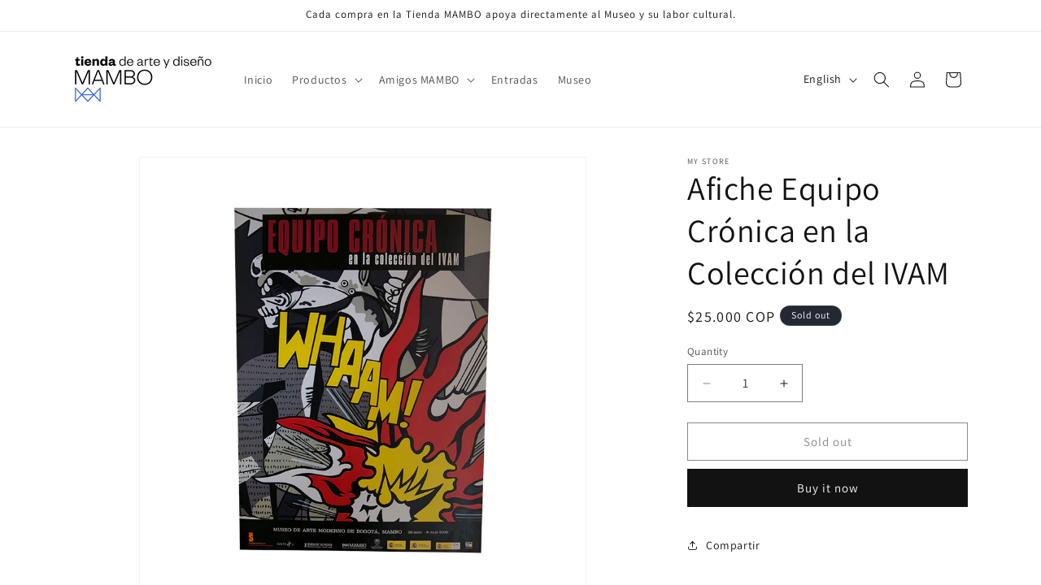

--- FILE ---
content_type: text/html; charset=utf-8
request_url: https://tienda.mambogota.com/en/products/afiche-equipo-cronica-en-la-coleccion-del-ivam
body_size: 24612
content:
<!doctype html>
<html class="js" lang="en">
  <head>
    <meta name="google-site-verification" content="OapGVgWYtRqqDKA8H_sqoMvjypnPgjcy9XBL6h2SquA" />
    <meta charset="utf-8">
    <meta http-equiv="X-UA-Compatible" content="IE=edge">
    <meta name="viewport" content="width=device-width,initial-scale=1">
    <meta name="theme-color" content="">
    <meta name="description" content="Donde el arte y el diseño se encuentran">
    <link rel="canonical" href="https://tienda.mambogota.com/en/products/afiche-equipo-cronica-en-la-coleccion-del-ivam"><link rel="icon" type="image/png" href="//tienda.mambogota.com/cdn/shop/files/tienda-mambo-logo-02.png?crop=center&height=32&v=1719348639&width=32"><link rel="preconnect" href="https://fonts.shopifycdn.com" crossorigin><title>
      Afiche Equipo Crónica en la Colección del IVAM
 &ndash; Tienda MAMBO</title>

    

    

<meta property="og:site_name" content="Tienda MAMBO">
<meta property="og:url" content="https://tienda.mambogota.com/en/products/afiche-equipo-cronica-en-la-coleccion-del-ivam">
<meta property="og:title" content="Afiche Equipo Crónica en la Colección del IVAM">
<meta property="og:type" content="product">
<meta property="og:description" content="Where art and design meet."><meta property="og:image" content="http://tienda.mambogota.com/cdn/shop/files/EFICHE-EQUIPO-CRONICA-1.jpg?v=1719978372">
  <meta property="og:image:secure_url" content="https://tienda.mambogota.com/cdn/shop/files/EFICHE-EQUIPO-CRONICA-1.jpg?v=1719978372">
  <meta property="og:image:width" content="850">
  <meta property="og:image:height" content="850"><meta property="og:price:amount" content="25.000,00">
  <meta property="og:price:currency" content="COP"><meta name="twitter:card" content="summary_large_image">
<meta name="twitter:title" content="Afiche Equipo Crónica en la Colección del IVAM">
<meta name="twitter:description" content="Where art and design meet.">


    <script src="//tienda.mambogota.com/cdn/shop/t/1/assets/constants.js?v=132983761750457495441719345393" defer="defer"></script>
    <script src="//tienda.mambogota.com/cdn/shop/t/1/assets/pubsub.js?v=158357773527763999511719345393" defer="defer"></script>
    <script src="//tienda.mambogota.com/cdn/shop/t/1/assets/global.js?v=88558128918567037191719345393" defer="defer"></script><script>window.performance && window.performance.mark && window.performance.mark('shopify.content_for_header.start');</script><meta id="shopify-digital-wallet" name="shopify-digital-wallet" content="/88640553273/digital_wallets/dialog">
<link rel="alternate" hreflang="x-default" href="https://tienda.mambogota.com/products/afiche-equipo-cronica-en-la-coleccion-del-ivam">
<link rel="alternate" hreflang="es" href="https://tienda.mambogota.com/products/afiche-equipo-cronica-en-la-coleccion-del-ivam">
<link rel="alternate" hreflang="en" href="https://tienda.mambogota.com/en/products/afiche-equipo-cronica-en-la-coleccion-del-ivam">
<link rel="alternate" type="application/json+oembed" href="https://tienda.mambogota.com/en/products/afiche-equipo-cronica-en-la-coleccion-del-ivam.oembed">
<script async="async" src="/checkouts/internal/preloads.js?locale=en-CO"></script>
<script id="shopify-features" type="application/json">{"accessToken":"56801907ccfa1000c0b3a2e8eeb7cbfe","betas":["rich-media-storefront-analytics"],"domain":"tienda.mambogota.com","predictiveSearch":true,"shopId":88640553273,"locale":"en"}</script>
<script>var Shopify = Shopify || {};
Shopify.shop = "36ab8c-9a.myshopify.com";
Shopify.locale = "en";
Shopify.currency = {"active":"COP","rate":"1.0"};
Shopify.country = "CO";
Shopify.theme = {"name":"Dawn","id":169321791801,"schema_name":"Dawn","schema_version":"15.0.0","theme_store_id":887,"role":"main"};
Shopify.theme.handle = "null";
Shopify.theme.style = {"id":null,"handle":null};
Shopify.cdnHost = "tienda.mambogota.com/cdn";
Shopify.routes = Shopify.routes || {};
Shopify.routes.root = "/en/";</script>
<script type="module">!function(o){(o.Shopify=o.Shopify||{}).modules=!0}(window);</script>
<script>!function(o){function n(){var o=[];function n(){o.push(Array.prototype.slice.apply(arguments))}return n.q=o,n}var t=o.Shopify=o.Shopify||{};t.loadFeatures=n(),t.autoloadFeatures=n()}(window);</script>
<script id="shop-js-analytics" type="application/json">{"pageType":"product"}</script>
<script defer="defer" async type="module" src="//tienda.mambogota.com/cdn/shopifycloud/shop-js/modules/v2/client.init-shop-cart-sync_IZsNAliE.en.esm.js"></script>
<script defer="defer" async type="module" src="//tienda.mambogota.com/cdn/shopifycloud/shop-js/modules/v2/chunk.common_0OUaOowp.esm.js"></script>
<script type="module">
  await import("//tienda.mambogota.com/cdn/shopifycloud/shop-js/modules/v2/client.init-shop-cart-sync_IZsNAliE.en.esm.js");
await import("//tienda.mambogota.com/cdn/shopifycloud/shop-js/modules/v2/chunk.common_0OUaOowp.esm.js");

  window.Shopify.SignInWithShop?.initShopCartSync?.({"fedCMEnabled":true,"windoidEnabled":true});

</script>
<script id="__st">var __st={"a":88640553273,"offset":-18000,"reqid":"6374c34d-04f9-4e07-9b74-09abd38da949-1768506389","pageurl":"tienda.mambogota.com\/en\/products\/afiche-equipo-cronica-en-la-coleccion-del-ivam","u":"a74245fb7dfd","p":"product","rtyp":"product","rid":9505212236089};</script>
<script>window.ShopifyPaypalV4VisibilityTracking = true;</script>
<script id="captcha-bootstrap">!function(){'use strict';const t='contact',e='account',n='new_comment',o=[[t,t],['blogs',n],['comments',n],[t,'customer']],c=[[e,'customer_login'],[e,'guest_login'],[e,'recover_customer_password'],[e,'create_customer']],r=t=>t.map((([t,e])=>`form[action*='/${t}']:not([data-nocaptcha='true']) input[name='form_type'][value='${e}']`)).join(','),a=t=>()=>t?[...document.querySelectorAll(t)].map((t=>t.form)):[];function s(){const t=[...o],e=r(t);return a(e)}const i='password',u='form_key',d=['recaptcha-v3-token','g-recaptcha-response','h-captcha-response',i],f=()=>{try{return window.sessionStorage}catch{return}},m='__shopify_v',_=t=>t.elements[u];function p(t,e,n=!1){try{const o=window.sessionStorage,c=JSON.parse(o.getItem(e)),{data:r}=function(t){const{data:e,action:n}=t;return t[m]||n?{data:e,action:n}:{data:t,action:n}}(c);for(const[e,n]of Object.entries(r))t.elements[e]&&(t.elements[e].value=n);n&&o.removeItem(e)}catch(o){console.error('form repopulation failed',{error:o})}}const l='form_type',E='cptcha';function T(t){t.dataset[E]=!0}const w=window,h=w.document,L='Shopify',v='ce_forms',y='captcha';let A=!1;((t,e)=>{const n=(g='f06e6c50-85a8-45c8-87d0-21a2b65856fe',I='https://cdn.shopify.com/shopifycloud/storefront-forms-hcaptcha/ce_storefront_forms_captcha_hcaptcha.v1.5.2.iife.js',D={infoText:'Protected by hCaptcha',privacyText:'Privacy',termsText:'Terms'},(t,e,n)=>{const o=w[L][v],c=o.bindForm;if(c)return c(t,g,e,D).then(n);var r;o.q.push([[t,g,e,D],n]),r=I,A||(h.body.append(Object.assign(h.createElement('script'),{id:'captcha-provider',async:!0,src:r})),A=!0)});var g,I,D;w[L]=w[L]||{},w[L][v]=w[L][v]||{},w[L][v].q=[],w[L][y]=w[L][y]||{},w[L][y].protect=function(t,e){n(t,void 0,e),T(t)},Object.freeze(w[L][y]),function(t,e,n,w,h,L){const[v,y,A,g]=function(t,e,n){const i=e?o:[],u=t?c:[],d=[...i,...u],f=r(d),m=r(i),_=r(d.filter((([t,e])=>n.includes(e))));return[a(f),a(m),a(_),s()]}(w,h,L),I=t=>{const e=t.target;return e instanceof HTMLFormElement?e:e&&e.form},D=t=>v().includes(t);t.addEventListener('submit',(t=>{const e=I(t);if(!e)return;const n=D(e)&&!e.dataset.hcaptchaBound&&!e.dataset.recaptchaBound,o=_(e),c=g().includes(e)&&(!o||!o.value);(n||c)&&t.preventDefault(),c&&!n&&(function(t){try{if(!f())return;!function(t){const e=f();if(!e)return;const n=_(t);if(!n)return;const o=n.value;o&&e.removeItem(o)}(t);const e=Array.from(Array(32),(()=>Math.random().toString(36)[2])).join('');!function(t,e){_(t)||t.append(Object.assign(document.createElement('input'),{type:'hidden',name:u})),t.elements[u].value=e}(t,e),function(t,e){const n=f();if(!n)return;const o=[...t.querySelectorAll(`input[type='${i}']`)].map((({name:t})=>t)),c=[...d,...o],r={};for(const[a,s]of new FormData(t).entries())c.includes(a)||(r[a]=s);n.setItem(e,JSON.stringify({[m]:1,action:t.action,data:r}))}(t,e)}catch(e){console.error('failed to persist form',e)}}(e),e.submit())}));const S=(t,e)=>{t&&!t.dataset[E]&&(n(t,e.some((e=>e===t))),T(t))};for(const o of['focusin','change'])t.addEventListener(o,(t=>{const e=I(t);D(e)&&S(e,y())}));const B=e.get('form_key'),M=e.get(l),P=B&&M;t.addEventListener('DOMContentLoaded',(()=>{const t=y();if(P)for(const e of t)e.elements[l].value===M&&p(e,B);[...new Set([...A(),...v().filter((t=>'true'===t.dataset.shopifyCaptcha))])].forEach((e=>S(e,t)))}))}(h,new URLSearchParams(w.location.search),n,t,e,['guest_login'])})(!0,!0)}();</script>
<script integrity="sha256-4kQ18oKyAcykRKYeNunJcIwy7WH5gtpwJnB7kiuLZ1E=" data-source-attribution="shopify.loadfeatures" defer="defer" src="//tienda.mambogota.com/cdn/shopifycloud/storefront/assets/storefront/load_feature-a0a9edcb.js" crossorigin="anonymous"></script>
<script data-source-attribution="shopify.dynamic_checkout.dynamic.init">var Shopify=Shopify||{};Shopify.PaymentButton=Shopify.PaymentButton||{isStorefrontPortableWallets:!0,init:function(){window.Shopify.PaymentButton.init=function(){};var t=document.createElement("script");t.src="https://tienda.mambogota.com/cdn/shopifycloud/portable-wallets/latest/portable-wallets.en.js",t.type="module",document.head.appendChild(t)}};
</script>
<script data-source-attribution="shopify.dynamic_checkout.buyer_consent">
  function portableWalletsHideBuyerConsent(e){var t=document.getElementById("shopify-buyer-consent"),n=document.getElementById("shopify-subscription-policy-button");t&&n&&(t.classList.add("hidden"),t.setAttribute("aria-hidden","true"),n.removeEventListener("click",e))}function portableWalletsShowBuyerConsent(e){var t=document.getElementById("shopify-buyer-consent"),n=document.getElementById("shopify-subscription-policy-button");t&&n&&(t.classList.remove("hidden"),t.removeAttribute("aria-hidden"),n.addEventListener("click",e))}window.Shopify?.PaymentButton&&(window.Shopify.PaymentButton.hideBuyerConsent=portableWalletsHideBuyerConsent,window.Shopify.PaymentButton.showBuyerConsent=portableWalletsShowBuyerConsent);
</script>
<script>
  function portableWalletsCleanup(e){e&&e.src&&console.error("Failed to load portable wallets script "+e.src);var t=document.querySelectorAll("shopify-accelerated-checkout .shopify-payment-button__skeleton, shopify-accelerated-checkout-cart .wallet-cart-button__skeleton"),e=document.getElementById("shopify-buyer-consent");for(let e=0;e<t.length;e++)t[e].remove();e&&e.remove()}function portableWalletsNotLoadedAsModule(e){e instanceof ErrorEvent&&"string"==typeof e.message&&e.message.includes("import.meta")&&"string"==typeof e.filename&&e.filename.includes("portable-wallets")&&(window.removeEventListener("error",portableWalletsNotLoadedAsModule),window.Shopify.PaymentButton.failedToLoad=e,"loading"===document.readyState?document.addEventListener("DOMContentLoaded",window.Shopify.PaymentButton.init):window.Shopify.PaymentButton.init())}window.addEventListener("error",portableWalletsNotLoadedAsModule);
</script>

<script type="module" src="https://tienda.mambogota.com/cdn/shopifycloud/portable-wallets/latest/portable-wallets.en.js" onError="portableWalletsCleanup(this)" crossorigin="anonymous"></script>
<script nomodule>
  document.addEventListener("DOMContentLoaded", portableWalletsCleanup);
</script>

<link id="shopify-accelerated-checkout-styles" rel="stylesheet" media="screen" href="https://tienda.mambogota.com/cdn/shopifycloud/portable-wallets/latest/accelerated-checkout-backwards-compat.css" crossorigin="anonymous">
<style id="shopify-accelerated-checkout-cart">
        #shopify-buyer-consent {
  margin-top: 1em;
  display: inline-block;
  width: 100%;
}

#shopify-buyer-consent.hidden {
  display: none;
}

#shopify-subscription-policy-button {
  background: none;
  border: none;
  padding: 0;
  text-decoration: underline;
  font-size: inherit;
  cursor: pointer;
}

#shopify-subscription-policy-button::before {
  box-shadow: none;
}

      </style>
<script id="sections-script" data-sections="header" defer="defer" src="//tienda.mambogota.com/cdn/shop/t/1/compiled_assets/scripts.js?738"></script>
<script>window.performance && window.performance.mark && window.performance.mark('shopify.content_for_header.end');</script>


    <style data-shopify>
      @font-face {
  font-family: Assistant;
  font-weight: 400;
  font-style: normal;
  font-display: swap;
  src: url("//tienda.mambogota.com/cdn/fonts/assistant/assistant_n4.9120912a469cad1cc292572851508ca49d12e768.woff2") format("woff2"),
       url("//tienda.mambogota.com/cdn/fonts/assistant/assistant_n4.6e9875ce64e0fefcd3f4446b7ec9036b3ddd2985.woff") format("woff");
}

      @font-face {
  font-family: Assistant;
  font-weight: 700;
  font-style: normal;
  font-display: swap;
  src: url("//tienda.mambogota.com/cdn/fonts/assistant/assistant_n7.bf44452348ec8b8efa3aa3068825305886b1c83c.woff2") format("woff2"),
       url("//tienda.mambogota.com/cdn/fonts/assistant/assistant_n7.0c887fee83f6b3bda822f1150b912c72da0f7b64.woff") format("woff");
}

      
      
      @font-face {
  font-family: Assistant;
  font-weight: 400;
  font-style: normal;
  font-display: swap;
  src: url("//tienda.mambogota.com/cdn/fonts/assistant/assistant_n4.9120912a469cad1cc292572851508ca49d12e768.woff2") format("woff2"),
       url("//tienda.mambogota.com/cdn/fonts/assistant/assistant_n4.6e9875ce64e0fefcd3f4446b7ec9036b3ddd2985.woff") format("woff");
}


      
        :root,
        .color-scheme-1 {
          --color-background: 255,255,255;
        
          --gradient-background: #ffffff;
        

        

        --color-foreground: 18,18,18;
        --color-background-contrast: 191,191,191;
        --color-shadow: 18,18,18;
        --color-button: 18,18,18;
        --color-button-text: 255,255,255;
        --color-secondary-button: 255,255,255;
        --color-secondary-button-text: 18,18,18;
        --color-link: 18,18,18;
        --color-badge-foreground: 18,18,18;
        --color-badge-background: 255,255,255;
        --color-badge-border: 18,18,18;
        --payment-terms-background-color: rgb(255 255 255);
      }
      
        
        .color-scheme-2 {
          --color-background: 243,243,243;
        
          --gradient-background: #f3f3f3;
        

        

        --color-foreground: 18,18,18;
        --color-background-contrast: 179,179,179;
        --color-shadow: 18,18,18;
        --color-button: 18,18,18;
        --color-button-text: 243,243,243;
        --color-secondary-button: 243,243,243;
        --color-secondary-button-text: 18,18,18;
        --color-link: 18,18,18;
        --color-badge-foreground: 18,18,18;
        --color-badge-background: 243,243,243;
        --color-badge-border: 18,18,18;
        --payment-terms-background-color: rgb(243 243 243);
      }
      
        
        .color-scheme-3 {
          --color-background: 36,40,51;
        
          --gradient-background: #242833;
        

        

        --color-foreground: 255,255,255;
        --color-background-contrast: 47,52,66;
        --color-shadow: 18,18,18;
        --color-button: 255,255,255;
        --color-button-text: 0,0,0;
        --color-secondary-button: 36,40,51;
        --color-secondary-button-text: 255,255,255;
        --color-link: 255,255,255;
        --color-badge-foreground: 255,255,255;
        --color-badge-background: 36,40,51;
        --color-badge-border: 255,255,255;
        --payment-terms-background-color: rgb(36 40 51);
      }
      
        
        .color-scheme-4 {
          --color-background: 18,18,18;
        
          --gradient-background: #121212;
        

        

        --color-foreground: 255,255,255;
        --color-background-contrast: 146,146,146;
        --color-shadow: 18,18,18;
        --color-button: 255,255,255;
        --color-button-text: 18,18,18;
        --color-secondary-button: 18,18,18;
        --color-secondary-button-text: 255,255,255;
        --color-link: 255,255,255;
        --color-badge-foreground: 255,255,255;
        --color-badge-background: 18,18,18;
        --color-badge-border: 255,255,255;
        --payment-terms-background-color: rgb(18 18 18);
      }
      
        
        .color-scheme-5 {
          --color-background: 51,79,180;
        
          --gradient-background: #334fb4;
        

        

        --color-foreground: 255,255,255;
        --color-background-contrast: 23,35,81;
        --color-shadow: 18,18,18;
        --color-button: 255,255,255;
        --color-button-text: 51,79,180;
        --color-secondary-button: 51,79,180;
        --color-secondary-button-text: 255,255,255;
        --color-link: 255,255,255;
        --color-badge-foreground: 255,255,255;
        --color-badge-background: 51,79,180;
        --color-badge-border: 255,255,255;
        --payment-terms-background-color: rgb(51 79 180);
      }
      
        
        .color-scheme-92b6597b-cfcc-4da0-8e95-0c9d3bc06b09 {
          --color-background: 255,255,255;
        
          --gradient-background: #ffffff;
        

        

        --color-foreground: 18,18,18;
        --color-background-contrast: 191,191,191;
        --color-shadow: 18,18,18;
        --color-button: 18,18,18;
        --color-button-text: 255,255,255;
        --color-secondary-button: 255,255,255;
        --color-secondary-button-text: 18,18,18;
        --color-link: 18,18,18;
        --color-badge-foreground: 18,18,18;
        --color-badge-background: 255,255,255;
        --color-badge-border: 18,18,18;
        --payment-terms-background-color: rgb(255 255 255);
      }
      

      body, .color-scheme-1, .color-scheme-2, .color-scheme-3, .color-scheme-4, .color-scheme-5, .color-scheme-92b6597b-cfcc-4da0-8e95-0c9d3bc06b09 {
        color: rgba(var(--color-foreground), 0.75);
        background-color: rgb(var(--color-background));
      }

      :root {
        --font-body-family: Assistant, sans-serif;
        --font-body-style: normal;
        --font-body-weight: 400;
        --font-body-weight-bold: 700;

        --font-heading-family: Assistant, sans-serif;
        --font-heading-style: normal;
        --font-heading-weight: 400;

        --font-body-scale: 1.0;
        --font-heading-scale: 1.0;

        --media-padding: px;
        --media-border-opacity: 0.05;
        --media-border-width: 1px;
        --media-radius: 0px;
        --media-shadow-opacity: 0.0;
        --media-shadow-horizontal-offset: 0px;
        --media-shadow-vertical-offset: 4px;
        --media-shadow-blur-radius: 5px;
        --media-shadow-visible: 0;

        --page-width: 120rem;
        --page-width-margin: 0rem;

        --product-card-image-padding: 0.0rem;
        --product-card-corner-radius: 0.0rem;
        --product-card-text-alignment: left;
        --product-card-border-width: 0.0rem;
        --product-card-border-opacity: 0.1;
        --product-card-shadow-opacity: 0.0;
        --product-card-shadow-visible: 0;
        --product-card-shadow-horizontal-offset: 0.0rem;
        --product-card-shadow-vertical-offset: 0.4rem;
        --product-card-shadow-blur-radius: 0.5rem;

        --collection-card-image-padding: 0.0rem;
        --collection-card-corner-radius: 0.0rem;
        --collection-card-text-alignment: left;
        --collection-card-border-width: 0.0rem;
        --collection-card-border-opacity: 0.1;
        --collection-card-shadow-opacity: 0.0;
        --collection-card-shadow-visible: 0;
        --collection-card-shadow-horizontal-offset: 0.0rem;
        --collection-card-shadow-vertical-offset: 0.4rem;
        --collection-card-shadow-blur-radius: 0.5rem;

        --blog-card-image-padding: 0.0rem;
        --blog-card-corner-radius: 0.0rem;
        --blog-card-text-alignment: left;
        --blog-card-border-width: 0.0rem;
        --blog-card-border-opacity: 0.1;
        --blog-card-shadow-opacity: 0.0;
        --blog-card-shadow-visible: 0;
        --blog-card-shadow-horizontal-offset: 0.0rem;
        --blog-card-shadow-vertical-offset: 0.4rem;
        --blog-card-shadow-blur-radius: 0.5rem;

        --badge-corner-radius: 4.0rem;

        --popup-border-width: 1px;
        --popup-border-opacity: 0.1;
        --popup-corner-radius: 0px;
        --popup-shadow-opacity: 0.05;
        --popup-shadow-horizontal-offset: 0px;
        --popup-shadow-vertical-offset: 4px;
        --popup-shadow-blur-radius: 5px;

        --drawer-border-width: 1px;
        --drawer-border-opacity: 0.1;
        --drawer-shadow-opacity: 0.0;
        --drawer-shadow-horizontal-offset: 0px;
        --drawer-shadow-vertical-offset: 4px;
        --drawer-shadow-blur-radius: 5px;

        --spacing-sections-desktop: 0px;
        --spacing-sections-mobile: 0px;

        --grid-desktop-vertical-spacing: 8px;
        --grid-desktop-horizontal-spacing: 8px;
        --grid-mobile-vertical-spacing: 4px;
        --grid-mobile-horizontal-spacing: 4px;

        --text-boxes-border-opacity: 0.1;
        --text-boxes-border-width: 0px;
        --text-boxes-radius: 0px;
        --text-boxes-shadow-opacity: 0.0;
        --text-boxes-shadow-visible: 0;
        --text-boxes-shadow-horizontal-offset: 0px;
        --text-boxes-shadow-vertical-offset: 4px;
        --text-boxes-shadow-blur-radius: 5px;

        --buttons-radius: 0px;
        --buttons-radius-outset: 0px;
        --buttons-border-width: 1px;
        --buttons-border-opacity: 1.0;
        --buttons-shadow-opacity: 0.0;
        --buttons-shadow-visible: 0;
        --buttons-shadow-horizontal-offset: 0px;
        --buttons-shadow-vertical-offset: 4px;
        --buttons-shadow-blur-radius: 5px;
        --buttons-border-offset: 0px;

        --inputs-radius: 0px;
        --inputs-border-width: 1px;
        --inputs-border-opacity: 0.55;
        --inputs-shadow-opacity: 0.0;
        --inputs-shadow-horizontal-offset: 0px;
        --inputs-margin-offset: 0px;
        --inputs-shadow-vertical-offset: 4px;
        --inputs-shadow-blur-radius: 5px;
        --inputs-radius-outset: 0px;

        --variant-pills-radius: 40px;
        --variant-pills-border-width: 1px;
        --variant-pills-border-opacity: 0.55;
        --variant-pills-shadow-opacity: 0.0;
        --variant-pills-shadow-horizontal-offset: 0px;
        --variant-pills-shadow-vertical-offset: 4px;
        --variant-pills-shadow-blur-radius: 5px;
      }

      *,
      *::before,
      *::after {
        box-sizing: inherit;
      }

      html {
        box-sizing: border-box;
        font-size: calc(var(--font-body-scale) * 62.5%);
        height: 100%;
      }

      body {
        display: grid;
        grid-template-rows: auto auto 1fr auto;
        grid-template-columns: 100%;
        min-height: 100%;
        margin: 0;
        font-size: 1.5rem;
        letter-spacing: 0.06rem;
        line-height: calc(1 + 0.8 / var(--font-body-scale));
        font-family: var(--font-body-family);
        font-style: var(--font-body-style);
        font-weight: var(--font-body-weight);
      }

      @media screen and (min-width: 750px) {
        body {
          font-size: 1.6rem;
        }
      }
    </style>

    <link href="//tienda.mambogota.com/cdn/shop/t/1/assets/base.css?v=142991772785956662481747848097" rel="stylesheet" type="text/css" media="all" />

      <link rel="preload" as="font" href="//tienda.mambogota.com/cdn/fonts/assistant/assistant_n4.9120912a469cad1cc292572851508ca49d12e768.woff2" type="font/woff2" crossorigin>
      

      <link rel="preload" as="font" href="//tienda.mambogota.com/cdn/fonts/assistant/assistant_n4.9120912a469cad1cc292572851508ca49d12e768.woff2" type="font/woff2" crossorigin>
      
<link href="//tienda.mambogota.com/cdn/shop/t/1/assets/component-localization-form.css?v=120620094879297847921719345392" rel="stylesheet" type="text/css" media="all" />
      <script src="//tienda.mambogota.com/cdn/shop/t/1/assets/localization-form.js?v=144176611646395275351719345393" defer="defer"></script><link
        rel="stylesheet"
        href="//tienda.mambogota.com/cdn/shop/t/1/assets/component-predictive-search.css?v=118923337488134913561719345392"
        media="print"
        onload="this.media='all'"
      ><script>
      if (Shopify.designMode) {
        document.documentElement.classList.add('shopify-design-mode');
      }
    </script>
  <link href="//tienda.mambogota.com/cdn/shop/t/1/assets/custom-fields.css?v=22656201399655097251720805512" rel="stylesheet" type="text/css" media="all" />
<script src="https://cdnjs.cloudflare.com/ajax/libs/jquery/3.6.0/jquery.min.js" integrity="sha512-894YE6QWD5I59HgZOGReFYm4dnWc1Qt5NtvYSaNcOP+u1T9qYdvdihz0PPSiiqn/+/3e7Jo4EaG7TubfWGUrMQ==" crossorigin="anonymous" referrerpolicy="no-referrer"></script>
<script src="//tienda.mambogota.com/cdn/shop/t/1/assets/custom-fields-widgets.js?v=2706296677974789471720805516" defer="defer"></script>

<!-- Meta Pixel Code -->
<script>
!function(f,b,e,v,n,t,s)
{if(f.fbq)return;n=f.fbq=function(){n.callMethod?
n.callMethod.apply(n,arguments):n.queue.push(arguments)};
if(!f._fbq)f._fbq=n;n.push=n;n.loaded=!0;n.version='2.0';
n.queue=[];t=b.createElement(e);t.async=!0;
t.src=v;s=b.getElementsByTagName(e)[0];
s.parentNode.insertBefore(t,s)}(window, document,'script',
'https://connect.facebook.net/en_US/fbevents.js');
fbq('init', '1232757937536104');
fbq('track', 'PageView');
</script>
<noscript><img height="1" width="1" style="display:none"
src="https://www.facebook.com/tr?id=1232757937536104&ev=PageView&noscript=1"
/></noscript>
<!-- End Meta Pixel Code -->
    
<link href="https://monorail-edge.shopifysvc.com" rel="dns-prefetch">
<script>(function(){if ("sendBeacon" in navigator && "performance" in window) {try {var session_token_from_headers = performance.getEntriesByType('navigation')[0].serverTiming.find(x => x.name == '_s').description;} catch {var session_token_from_headers = undefined;}var session_cookie_matches = document.cookie.match(/_shopify_s=([^;]*)/);var session_token_from_cookie = session_cookie_matches && session_cookie_matches.length === 2 ? session_cookie_matches[1] : "";var session_token = session_token_from_headers || session_token_from_cookie || "";function handle_abandonment_event(e) {var entries = performance.getEntries().filter(function(entry) {return /monorail-edge.shopifysvc.com/.test(entry.name);});if (!window.abandonment_tracked && entries.length === 0) {window.abandonment_tracked = true;var currentMs = Date.now();var navigation_start = performance.timing.navigationStart;var payload = {shop_id: 88640553273,url: window.location.href,navigation_start,duration: currentMs - navigation_start,session_token,page_type: "product"};window.navigator.sendBeacon("https://monorail-edge.shopifysvc.com/v1/produce", JSON.stringify({schema_id: "online_store_buyer_site_abandonment/1.1",payload: payload,metadata: {event_created_at_ms: currentMs,event_sent_at_ms: currentMs}}));}}window.addEventListener('pagehide', handle_abandonment_event);}}());</script>
<script id="web-pixels-manager-setup">(function e(e,d,r,n,o){if(void 0===o&&(o={}),!Boolean(null===(a=null===(i=window.Shopify)||void 0===i?void 0:i.analytics)||void 0===a?void 0:a.replayQueue)){var i,a;window.Shopify=window.Shopify||{};var t=window.Shopify;t.analytics=t.analytics||{};var s=t.analytics;s.replayQueue=[],s.publish=function(e,d,r){return s.replayQueue.push([e,d,r]),!0};try{self.performance.mark("wpm:start")}catch(e){}var l=function(){var e={modern:/Edge?\/(1{2}[4-9]|1[2-9]\d|[2-9]\d{2}|\d{4,})\.\d+(\.\d+|)|Firefox\/(1{2}[4-9]|1[2-9]\d|[2-9]\d{2}|\d{4,})\.\d+(\.\d+|)|Chrom(ium|e)\/(9{2}|\d{3,})\.\d+(\.\d+|)|(Maci|X1{2}).+ Version\/(15\.\d+|(1[6-9]|[2-9]\d|\d{3,})\.\d+)([,.]\d+|)( \(\w+\)|)( Mobile\/\w+|) Safari\/|Chrome.+OPR\/(9{2}|\d{3,})\.\d+\.\d+|(CPU[ +]OS|iPhone[ +]OS|CPU[ +]iPhone|CPU IPhone OS|CPU iPad OS)[ +]+(15[._]\d+|(1[6-9]|[2-9]\d|\d{3,})[._]\d+)([._]\d+|)|Android:?[ /-](13[3-9]|1[4-9]\d|[2-9]\d{2}|\d{4,})(\.\d+|)(\.\d+|)|Android.+Firefox\/(13[5-9]|1[4-9]\d|[2-9]\d{2}|\d{4,})\.\d+(\.\d+|)|Android.+Chrom(ium|e)\/(13[3-9]|1[4-9]\d|[2-9]\d{2}|\d{4,})\.\d+(\.\d+|)|SamsungBrowser\/([2-9]\d|\d{3,})\.\d+/,legacy:/Edge?\/(1[6-9]|[2-9]\d|\d{3,})\.\d+(\.\d+|)|Firefox\/(5[4-9]|[6-9]\d|\d{3,})\.\d+(\.\d+|)|Chrom(ium|e)\/(5[1-9]|[6-9]\d|\d{3,})\.\d+(\.\d+|)([\d.]+$|.*Safari\/(?![\d.]+ Edge\/[\d.]+$))|(Maci|X1{2}).+ Version\/(10\.\d+|(1[1-9]|[2-9]\d|\d{3,})\.\d+)([,.]\d+|)( \(\w+\)|)( Mobile\/\w+|) Safari\/|Chrome.+OPR\/(3[89]|[4-9]\d|\d{3,})\.\d+\.\d+|(CPU[ +]OS|iPhone[ +]OS|CPU[ +]iPhone|CPU IPhone OS|CPU iPad OS)[ +]+(10[._]\d+|(1[1-9]|[2-9]\d|\d{3,})[._]\d+)([._]\d+|)|Android:?[ /-](13[3-9]|1[4-9]\d|[2-9]\d{2}|\d{4,})(\.\d+|)(\.\d+|)|Mobile Safari.+OPR\/([89]\d|\d{3,})\.\d+\.\d+|Android.+Firefox\/(13[5-9]|1[4-9]\d|[2-9]\d{2}|\d{4,})\.\d+(\.\d+|)|Android.+Chrom(ium|e)\/(13[3-9]|1[4-9]\d|[2-9]\d{2}|\d{4,})\.\d+(\.\d+|)|Android.+(UC? ?Browser|UCWEB|U3)[ /]?(15\.([5-9]|\d{2,})|(1[6-9]|[2-9]\d|\d{3,})\.\d+)\.\d+|SamsungBrowser\/(5\.\d+|([6-9]|\d{2,})\.\d+)|Android.+MQ{2}Browser\/(14(\.(9|\d{2,})|)|(1[5-9]|[2-9]\d|\d{3,})(\.\d+|))(\.\d+|)|K[Aa][Ii]OS\/(3\.\d+|([4-9]|\d{2,})\.\d+)(\.\d+|)/},d=e.modern,r=e.legacy,n=navigator.userAgent;return n.match(d)?"modern":n.match(r)?"legacy":"unknown"}(),u="modern"===l?"modern":"legacy",c=(null!=n?n:{modern:"",legacy:""})[u],f=function(e){return[e.baseUrl,"/wpm","/b",e.hashVersion,"modern"===e.buildTarget?"m":"l",".js"].join("")}({baseUrl:d,hashVersion:r,buildTarget:u}),m=function(e){var d=e.version,r=e.bundleTarget,n=e.surface,o=e.pageUrl,i=e.monorailEndpoint;return{emit:function(e){var a=e.status,t=e.errorMsg,s=(new Date).getTime(),l=JSON.stringify({metadata:{event_sent_at_ms:s},events:[{schema_id:"web_pixels_manager_load/3.1",payload:{version:d,bundle_target:r,page_url:o,status:a,surface:n,error_msg:t},metadata:{event_created_at_ms:s}}]});if(!i)return console&&console.warn&&console.warn("[Web Pixels Manager] No Monorail endpoint provided, skipping logging."),!1;try{return self.navigator.sendBeacon.bind(self.navigator)(i,l)}catch(e){}var u=new XMLHttpRequest;try{return u.open("POST",i,!0),u.setRequestHeader("Content-Type","text/plain"),u.send(l),!0}catch(e){return console&&console.warn&&console.warn("[Web Pixels Manager] Got an unhandled error while logging to Monorail."),!1}}}}({version:r,bundleTarget:l,surface:e.surface,pageUrl:self.location.href,monorailEndpoint:e.monorailEndpoint});try{o.browserTarget=l,function(e){var d=e.src,r=e.async,n=void 0===r||r,o=e.onload,i=e.onerror,a=e.sri,t=e.scriptDataAttributes,s=void 0===t?{}:t,l=document.createElement("script"),u=document.querySelector("head"),c=document.querySelector("body");if(l.async=n,l.src=d,a&&(l.integrity=a,l.crossOrigin="anonymous"),s)for(var f in s)if(Object.prototype.hasOwnProperty.call(s,f))try{l.dataset[f]=s[f]}catch(e){}if(o&&l.addEventListener("load",o),i&&l.addEventListener("error",i),u)u.appendChild(l);else{if(!c)throw new Error("Did not find a head or body element to append the script");c.appendChild(l)}}({src:f,async:!0,onload:function(){if(!function(){var e,d;return Boolean(null===(d=null===(e=window.Shopify)||void 0===e?void 0:e.analytics)||void 0===d?void 0:d.initialized)}()){var d=window.webPixelsManager.init(e)||void 0;if(d){var r=window.Shopify.analytics;r.replayQueue.forEach((function(e){var r=e[0],n=e[1],o=e[2];d.publishCustomEvent(r,n,o)})),r.replayQueue=[],r.publish=d.publishCustomEvent,r.visitor=d.visitor,r.initialized=!0}}},onerror:function(){return m.emit({status:"failed",errorMsg:"".concat(f," has failed to load")})},sri:function(e){var d=/^sha384-[A-Za-z0-9+/=]+$/;return"string"==typeof e&&d.test(e)}(c)?c:"",scriptDataAttributes:o}),m.emit({status:"loading"})}catch(e){m.emit({status:"failed",errorMsg:(null==e?void 0:e.message)||"Unknown error"})}}})({shopId: 88640553273,storefrontBaseUrl: "https://tienda.mambogota.com",extensionsBaseUrl: "https://extensions.shopifycdn.com/cdn/shopifycloud/web-pixels-manager",monorailEndpoint: "https://monorail-edge.shopifysvc.com/unstable/produce_batch",surface: "storefront-renderer",enabledBetaFlags: ["2dca8a86"],webPixelsConfigList: [{"id":"802881849","configuration":"{\"config\":\"{\\\"pixel_id\\\":\\\"G-HXECRHR88W\\\",\\\"gtag_events\\\":[{\\\"type\\\":\\\"purchase\\\",\\\"action_label\\\":\\\"G-HXECRHR88W\\\"},{\\\"type\\\":\\\"page_view\\\",\\\"action_label\\\":\\\"G-HXECRHR88W\\\"},{\\\"type\\\":\\\"view_item\\\",\\\"action_label\\\":\\\"G-HXECRHR88W\\\"},{\\\"type\\\":\\\"search\\\",\\\"action_label\\\":\\\"G-HXECRHR88W\\\"},{\\\"type\\\":\\\"add_to_cart\\\",\\\"action_label\\\":\\\"G-HXECRHR88W\\\"},{\\\"type\\\":\\\"begin_checkout\\\",\\\"action_label\\\":\\\"G-HXECRHR88W\\\"},{\\\"type\\\":\\\"add_payment_info\\\",\\\"action_label\\\":\\\"G-HXECRHR88W\\\"}],\\\"enable_monitoring_mode\\\":false}\"}","eventPayloadVersion":"v1","runtimeContext":"OPEN","scriptVersion":"b2a88bafab3e21179ed38636efcd8a93","type":"APP","apiClientId":1780363,"privacyPurposes":[],"dataSharingAdjustments":{"protectedCustomerApprovalScopes":["read_customer_address","read_customer_email","read_customer_name","read_customer_personal_data","read_customer_phone"]}},{"id":"shopify-app-pixel","configuration":"{}","eventPayloadVersion":"v1","runtimeContext":"STRICT","scriptVersion":"0450","apiClientId":"shopify-pixel","type":"APP","privacyPurposes":["ANALYTICS","MARKETING"]},{"id":"shopify-custom-pixel","eventPayloadVersion":"v1","runtimeContext":"LAX","scriptVersion":"0450","apiClientId":"shopify-pixel","type":"CUSTOM","privacyPurposes":["ANALYTICS","MARKETING"]}],isMerchantRequest: false,initData: {"shop":{"name":"Tienda MAMBO","paymentSettings":{"currencyCode":"COP"},"myshopifyDomain":"36ab8c-9a.myshopify.com","countryCode":"CO","storefrontUrl":"https:\/\/tienda.mambogota.com\/en"},"customer":null,"cart":null,"checkout":null,"productVariants":[{"price":{"amount":25000.0,"currencyCode":"COP"},"product":{"title":"Afiche Equipo Crónica en la Colección del IVAM","vendor":"My Store","id":"9505212236089","untranslatedTitle":"Afiche Equipo Crónica en la Colección del IVAM","url":"\/en\/products\/afiche-equipo-cronica-en-la-coleccion-del-ivam","type":""},"id":"49536631374137","image":{"src":"\/\/tienda.mambogota.com\/cdn\/shop\/files\/EFICHE-EQUIPO-CRONICA-1.jpg?v=1719978372"},"sku":"","title":"Default Title","untranslatedTitle":"Default Title"}],"purchasingCompany":null},},"https://tienda.mambogota.com/cdn","fcfee988w5aeb613cpc8e4bc33m6693e112",{"modern":"","legacy":""},{"shopId":"88640553273","storefrontBaseUrl":"https:\/\/tienda.mambogota.com","extensionBaseUrl":"https:\/\/extensions.shopifycdn.com\/cdn\/shopifycloud\/web-pixels-manager","surface":"storefront-renderer","enabledBetaFlags":"[\"2dca8a86\"]","isMerchantRequest":"false","hashVersion":"fcfee988w5aeb613cpc8e4bc33m6693e112","publish":"custom","events":"[[\"page_viewed\",{}],[\"product_viewed\",{\"productVariant\":{\"price\":{\"amount\":25000.0,\"currencyCode\":\"COP\"},\"product\":{\"title\":\"Afiche Equipo Crónica en la Colección del IVAM\",\"vendor\":\"My Store\",\"id\":\"9505212236089\",\"untranslatedTitle\":\"Afiche Equipo Crónica en la Colección del IVAM\",\"url\":\"\/en\/products\/afiche-equipo-cronica-en-la-coleccion-del-ivam\",\"type\":\"\"},\"id\":\"49536631374137\",\"image\":{\"src\":\"\/\/tienda.mambogota.com\/cdn\/shop\/files\/EFICHE-EQUIPO-CRONICA-1.jpg?v=1719978372\"},\"sku\":\"\",\"title\":\"Default Title\",\"untranslatedTitle\":\"Default Title\"}}]]"});</script><script>
  window.ShopifyAnalytics = window.ShopifyAnalytics || {};
  window.ShopifyAnalytics.meta = window.ShopifyAnalytics.meta || {};
  window.ShopifyAnalytics.meta.currency = 'COP';
  var meta = {"product":{"id":9505212236089,"gid":"gid:\/\/shopify\/Product\/9505212236089","vendor":"My Store","type":"","handle":"afiche-equipo-cronica-en-la-coleccion-del-ivam","variants":[{"id":49536631374137,"price":2500000,"name":"Afiche Equipo Crónica en la Colección del IVAM","public_title":null,"sku":""}],"remote":false},"page":{"pageType":"product","resourceType":"product","resourceId":9505212236089,"requestId":"6374c34d-04f9-4e07-9b74-09abd38da949-1768506389"}};
  for (var attr in meta) {
    window.ShopifyAnalytics.meta[attr] = meta[attr];
  }
</script>
<script class="analytics">
  (function () {
    var customDocumentWrite = function(content) {
      var jquery = null;

      if (window.jQuery) {
        jquery = window.jQuery;
      } else if (window.Checkout && window.Checkout.$) {
        jquery = window.Checkout.$;
      }

      if (jquery) {
        jquery('body').append(content);
      }
    };

    var hasLoggedConversion = function(token) {
      if (token) {
        return document.cookie.indexOf('loggedConversion=' + token) !== -1;
      }
      return false;
    }

    var setCookieIfConversion = function(token) {
      if (token) {
        var twoMonthsFromNow = new Date(Date.now());
        twoMonthsFromNow.setMonth(twoMonthsFromNow.getMonth() + 2);

        document.cookie = 'loggedConversion=' + token + '; expires=' + twoMonthsFromNow;
      }
    }

    var trekkie = window.ShopifyAnalytics.lib = window.trekkie = window.trekkie || [];
    if (trekkie.integrations) {
      return;
    }
    trekkie.methods = [
      'identify',
      'page',
      'ready',
      'track',
      'trackForm',
      'trackLink'
    ];
    trekkie.factory = function(method) {
      return function() {
        var args = Array.prototype.slice.call(arguments);
        args.unshift(method);
        trekkie.push(args);
        return trekkie;
      };
    };
    for (var i = 0; i < trekkie.methods.length; i++) {
      var key = trekkie.methods[i];
      trekkie[key] = trekkie.factory(key);
    }
    trekkie.load = function(config) {
      trekkie.config = config || {};
      trekkie.config.initialDocumentCookie = document.cookie;
      var first = document.getElementsByTagName('script')[0];
      var script = document.createElement('script');
      script.type = 'text/javascript';
      script.onerror = function(e) {
        var scriptFallback = document.createElement('script');
        scriptFallback.type = 'text/javascript';
        scriptFallback.onerror = function(error) {
                var Monorail = {
      produce: function produce(monorailDomain, schemaId, payload) {
        var currentMs = new Date().getTime();
        var event = {
          schema_id: schemaId,
          payload: payload,
          metadata: {
            event_created_at_ms: currentMs,
            event_sent_at_ms: currentMs
          }
        };
        return Monorail.sendRequest("https://" + monorailDomain + "/v1/produce", JSON.stringify(event));
      },
      sendRequest: function sendRequest(endpointUrl, payload) {
        // Try the sendBeacon API
        if (window && window.navigator && typeof window.navigator.sendBeacon === 'function' && typeof window.Blob === 'function' && !Monorail.isIos12()) {
          var blobData = new window.Blob([payload], {
            type: 'text/plain'
          });

          if (window.navigator.sendBeacon(endpointUrl, blobData)) {
            return true;
          } // sendBeacon was not successful

        } // XHR beacon

        var xhr = new XMLHttpRequest();

        try {
          xhr.open('POST', endpointUrl);
          xhr.setRequestHeader('Content-Type', 'text/plain');
          xhr.send(payload);
        } catch (e) {
          console.log(e);
        }

        return false;
      },
      isIos12: function isIos12() {
        return window.navigator.userAgent.lastIndexOf('iPhone; CPU iPhone OS 12_') !== -1 || window.navigator.userAgent.lastIndexOf('iPad; CPU OS 12_') !== -1;
      }
    };
    Monorail.produce('monorail-edge.shopifysvc.com',
      'trekkie_storefront_load_errors/1.1',
      {shop_id: 88640553273,
      theme_id: 169321791801,
      app_name: "storefront",
      context_url: window.location.href,
      source_url: "//tienda.mambogota.com/cdn/s/trekkie.storefront.cd680fe47e6c39ca5d5df5f0a32d569bc48c0f27.min.js"});

        };
        scriptFallback.async = true;
        scriptFallback.src = '//tienda.mambogota.com/cdn/s/trekkie.storefront.cd680fe47e6c39ca5d5df5f0a32d569bc48c0f27.min.js';
        first.parentNode.insertBefore(scriptFallback, first);
      };
      script.async = true;
      script.src = '//tienda.mambogota.com/cdn/s/trekkie.storefront.cd680fe47e6c39ca5d5df5f0a32d569bc48c0f27.min.js';
      first.parentNode.insertBefore(script, first);
    };
    trekkie.load(
      {"Trekkie":{"appName":"storefront","development":false,"defaultAttributes":{"shopId":88640553273,"isMerchantRequest":null,"themeId":169321791801,"themeCityHash":"13874314479166132959","contentLanguage":"en","currency":"COP","eventMetadataId":"c4a18925-9476-40a7-b374-208d1aa4b379"},"isServerSideCookieWritingEnabled":true,"monorailRegion":"shop_domain","enabledBetaFlags":["65f19447"]},"Session Attribution":{},"S2S":{"facebookCapiEnabled":false,"source":"trekkie-storefront-renderer","apiClientId":580111}}
    );

    var loaded = false;
    trekkie.ready(function() {
      if (loaded) return;
      loaded = true;

      window.ShopifyAnalytics.lib = window.trekkie;

      var originalDocumentWrite = document.write;
      document.write = customDocumentWrite;
      try { window.ShopifyAnalytics.merchantGoogleAnalytics.call(this); } catch(error) {};
      document.write = originalDocumentWrite;

      window.ShopifyAnalytics.lib.page(null,{"pageType":"product","resourceType":"product","resourceId":9505212236089,"requestId":"6374c34d-04f9-4e07-9b74-09abd38da949-1768506389","shopifyEmitted":true});

      var match = window.location.pathname.match(/checkouts\/(.+)\/(thank_you|post_purchase)/)
      var token = match? match[1]: undefined;
      if (!hasLoggedConversion(token)) {
        setCookieIfConversion(token);
        window.ShopifyAnalytics.lib.track("Viewed Product",{"currency":"COP","variantId":49536631374137,"productId":9505212236089,"productGid":"gid:\/\/shopify\/Product\/9505212236089","name":"Afiche Equipo Crónica en la Colección del IVAM","price":"25000.00","sku":"","brand":"My Store","variant":null,"category":"","nonInteraction":true,"remote":false},undefined,undefined,{"shopifyEmitted":true});
      window.ShopifyAnalytics.lib.track("monorail:\/\/trekkie_storefront_viewed_product\/1.1",{"currency":"COP","variantId":49536631374137,"productId":9505212236089,"productGid":"gid:\/\/shopify\/Product\/9505212236089","name":"Afiche Equipo Crónica en la Colección del IVAM","price":"25000.00","sku":"","brand":"My Store","variant":null,"category":"","nonInteraction":true,"remote":false,"referer":"https:\/\/tienda.mambogota.com\/en\/products\/afiche-equipo-cronica-en-la-coleccion-del-ivam"});
      }
    });


        var eventsListenerScript = document.createElement('script');
        eventsListenerScript.async = true;
        eventsListenerScript.src = "//tienda.mambogota.com/cdn/shopifycloud/storefront/assets/shop_events_listener-3da45d37.js";
        document.getElementsByTagName('head')[0].appendChild(eventsListenerScript);

})();</script>
<script
  defer
  src="https://tienda.mambogota.com/cdn/shopifycloud/perf-kit/shopify-perf-kit-3.0.3.min.js"
  data-application="storefront-renderer"
  data-shop-id="88640553273"
  data-render-region="gcp-us-central1"
  data-page-type="product"
  data-theme-instance-id="169321791801"
  data-theme-name="Dawn"
  data-theme-version="15.0.0"
  data-monorail-region="shop_domain"
  data-resource-timing-sampling-rate="10"
  data-shs="true"
  data-shs-beacon="true"
  data-shs-export-with-fetch="true"
  data-shs-logs-sample-rate="1"
  data-shs-beacon-endpoint="https://tienda.mambogota.com/api/collect"
></script>
</head>

  <body class="gradient">
    <a class="skip-to-content-link button visually-hidden" href="#MainContent">
      Skip to content
    </a><!-- BEGIN sections: header-group -->
<div id="shopify-section-sections--22972632498489__announcement-bar" class="shopify-section shopify-section-group-header-group announcement-bar-section"><link href="//tienda.mambogota.com/cdn/shop/t/1/assets/component-slideshow.css?v=170654395204511176521719345393" rel="stylesheet" type="text/css" media="all" />
<link href="//tienda.mambogota.com/cdn/shop/t/1/assets/component-slider.css?v=14039311878856620671719345393" rel="stylesheet" type="text/css" media="all" />


<div
  class="utility-bar color-scheme-1 gradient utility-bar--bottom-border"
  
>
  <div class="page-width utility-bar__grid"><div
        class="announcement-bar"
        role="region"
        aria-label="Announcement"
        
      ><p class="announcement-bar__message h5">
            <span>Cada compra en la Tienda MAMBO apoya directamente al Museo y su labor cultural.</span></p></div><div class="localization-wrapper">
</div>
  </div>
</div>


</div><div id="shopify-section-sections--22972632498489__header" class="shopify-section shopify-section-group-header-group section-header"><link rel="stylesheet" href="//tienda.mambogota.com/cdn/shop/t/1/assets/component-list-menu.css?v=151968516119678728991719345392" media="print" onload="this.media='all'">
<link rel="stylesheet" href="//tienda.mambogota.com/cdn/shop/t/1/assets/component-search.css?v=165164710990765432851719345393" media="print" onload="this.media='all'">
<link rel="stylesheet" href="//tienda.mambogota.com/cdn/shop/t/1/assets/component-menu-drawer.css?v=110695408305392539491719345392" media="print" onload="this.media='all'">
<link rel="stylesheet" href="//tienda.mambogota.com/cdn/shop/t/1/assets/component-cart-notification.css?v=54116361853792938221719345392" media="print" onload="this.media='all'">
<link rel="stylesheet" href="//tienda.mambogota.com/cdn/shop/t/1/assets/component-cart-items.css?v=127384614032664249911719345392" media="print" onload="this.media='all'"><link rel="stylesheet" href="//tienda.mambogota.com/cdn/shop/t/1/assets/component-price.css?v=70172745017360139101719345392" media="print" onload="this.media='all'"><style>
  header-drawer {
    justify-self: start;
    margin-left: -1.2rem;
  }@media screen and (min-width: 990px) {
      header-drawer {
        display: none;
      }
    }.menu-drawer-container {
    display: flex;
  }

  .list-menu {
    list-style: none;
    padding: 0;
    margin: 0;
  }

  .list-menu--inline {
    display: inline-flex;
    flex-wrap: wrap;
  }

  summary.list-menu__item {
    padding-right: 2.7rem;
  }

  .list-menu__item {
    display: flex;
    align-items: center;
    line-height: calc(1 + 0.3 / var(--font-body-scale));
  }

  .list-menu__item--link {
    text-decoration: none;
    padding-bottom: 1rem;
    padding-top: 1rem;
    line-height: calc(1 + 0.8 / var(--font-body-scale));
  }

  @media screen and (min-width: 750px) {
    .list-menu__item--link {
      padding-bottom: 0.5rem;
      padding-top: 0.5rem;
    }
  }
</style><style data-shopify>.header {
    padding: 10px 3rem 10px 3rem;
  }

  .section-header {
    position: sticky; /* This is for fixing a Safari z-index issue. PR #2147 */
    margin-bottom: 0px;
  }

  @media screen and (min-width: 750px) {
    .section-header {
      margin-bottom: 0px;
    }
  }

  @media screen and (min-width: 990px) {
    .header {
      padding-top: 20px;
      padding-bottom: 20px;
    }
  }</style><script src="//tienda.mambogota.com/cdn/shop/t/1/assets/details-disclosure.js?v=13653116266235556501719345393" defer="defer"></script>
<script src="//tienda.mambogota.com/cdn/shop/t/1/assets/details-modal.js?v=25581673532751508451719345393" defer="defer"></script>
<script src="//tienda.mambogota.com/cdn/shop/t/1/assets/cart-notification.js?v=133508293167896966491719345392" defer="defer"></script>
<script src="//tienda.mambogota.com/cdn/shop/t/1/assets/search-form.js?v=133129549252120666541719345393" defer="defer"></script><svg xmlns="http://www.w3.org/2000/svg" class="hidden">
  <symbol id="icon-search" viewbox="0 0 18 19" fill="none">
    <path fill-rule="evenodd" clip-rule="evenodd" d="M11.03 11.68A5.784 5.784 0 112.85 3.5a5.784 5.784 0 018.18 8.18zm.26 1.12a6.78 6.78 0 11.72-.7l5.4 5.4a.5.5 0 11-.71.7l-5.41-5.4z" fill="currentColor"/>
  </symbol>

  <symbol id="icon-reset" class="icon icon-close"  fill="none" viewBox="0 0 18 18" stroke="currentColor">
    <circle r="8.5" cy="9" cx="9" stroke-opacity="0.2"/>
    <path d="M6.82972 6.82915L1.17193 1.17097" stroke-linecap="round" stroke-linejoin="round" transform="translate(5 5)"/>
    <path d="M1.22896 6.88502L6.77288 1.11523" stroke-linecap="round" stroke-linejoin="round" transform="translate(5 5)"/>
  </symbol>

  <symbol id="icon-close" class="icon icon-close" fill="none" viewBox="0 0 18 17">
    <path d="M.865 15.978a.5.5 0 00.707.707l7.433-7.431 7.579 7.282a.501.501 0 00.846-.37.5.5 0 00-.153-.351L9.712 8.546l7.417-7.416a.5.5 0 10-.707-.708L8.991 7.853 1.413.573a.5.5 0 10-.693.72l7.563 7.268-7.418 7.417z" fill="currentColor">
  </symbol>
</svg><sticky-header data-sticky-type="on-scroll-up" class="header-wrapper color-scheme-1 gradient header-wrapper--border-bottom"><header class="header header--middle-left header--mobile-center page-width header--has-menu header--has-account">

<header-drawer data-breakpoint="tablet">
  <details id="Details-menu-drawer-container" class="menu-drawer-container">
    <summary
      class="header__icon header__icon--menu header__icon--summary link focus-inset"
      aria-label="Menu"
    >
      <span>
        <svg
  xmlns="http://www.w3.org/2000/svg"
  aria-hidden="true"
  focusable="false"
  class="icon icon-hamburger"
  fill="none"
  viewBox="0 0 18 16"
>
  <path d="M1 .5a.5.5 0 100 1h15.71a.5.5 0 000-1H1zM.5 8a.5.5 0 01.5-.5h15.71a.5.5 0 010 1H1A.5.5 0 01.5 8zm0 7a.5.5 0 01.5-.5h15.71a.5.5 0 010 1H1a.5.5 0 01-.5-.5z" fill="currentColor">
</svg>

        <svg
  xmlns="http://www.w3.org/2000/svg"
  aria-hidden="true"
  focusable="false"
  class="icon icon-close"
  fill="none"
  viewBox="0 0 18 17"
>
  <path d="M.865 15.978a.5.5 0 00.707.707l7.433-7.431 7.579 7.282a.501.501 0 00.846-.37.5.5 0 00-.153-.351L9.712 8.546l7.417-7.416a.5.5 0 10-.707-.708L8.991 7.853 1.413.573a.5.5 0 10-.693.72l7.563 7.268-7.418 7.417z" fill="currentColor">
</svg>

      </span>
    </summary>
    <div id="menu-drawer" class="gradient menu-drawer motion-reduce color-scheme-1">
      <div class="menu-drawer__inner-container">
        <div class="menu-drawer__navigation-container">
          <nav class="menu-drawer__navigation">
            <ul class="menu-drawer__menu has-submenu list-menu" role="list"><li><a
                      id="HeaderDrawer-inicio"
                      href="/en"
                      class="menu-drawer__menu-item list-menu__item link link--text focus-inset"
                      
                    >
                      Inicio
                    </a></li><li><details id="Details-menu-drawer-menu-item-2">
                      <summary
                        id="HeaderDrawer-productos"
                        class="menu-drawer__menu-item list-menu__item link link--text focus-inset"
                      >
                        Productos
                        <svg
  viewBox="0 0 14 10"
  fill="none"
  aria-hidden="true"
  focusable="false"
  class="icon icon-arrow"
  xmlns="http://www.w3.org/2000/svg"
>
  <path fill-rule="evenodd" clip-rule="evenodd" d="M8.537.808a.5.5 0 01.817-.162l4 4a.5.5 0 010 .708l-4 4a.5.5 0 11-.708-.708L11.793 5.5H1a.5.5 0 010-1h10.793L8.646 1.354a.5.5 0 01-.109-.546z" fill="currentColor">
</svg>

                        <svg aria-hidden="true" focusable="false" class="icon icon-caret" viewBox="0 0 10 6">
  <path fill-rule="evenodd" clip-rule="evenodd" d="M9.354.646a.5.5 0 00-.708 0L5 4.293 1.354.646a.5.5 0 00-.708.708l4 4a.5.5 0 00.708 0l4-4a.5.5 0 000-.708z" fill="currentColor">
</svg>

                      </summary>
                      <div
                        id="link-productos"
                        class="menu-drawer__submenu has-submenu gradient motion-reduce"
                        tabindex="-1"
                      >
                        <div class="menu-drawer__inner-submenu">
                          <button class="menu-drawer__close-button link link--text focus-inset" aria-expanded="true">
                            <svg
  viewBox="0 0 14 10"
  fill="none"
  aria-hidden="true"
  focusable="false"
  class="icon icon-arrow"
  xmlns="http://www.w3.org/2000/svg"
>
  <path fill-rule="evenodd" clip-rule="evenodd" d="M8.537.808a.5.5 0 01.817-.162l4 4a.5.5 0 010 .708l-4 4a.5.5 0 11-.708-.708L11.793 5.5H1a.5.5 0 010-1h10.793L8.646 1.354a.5.5 0 01-.109-.546z" fill="currentColor">
</svg>

                            Productos
                          </button>
                          <ul class="menu-drawer__menu list-menu" role="list" tabindex="-1"><li><details id="Details-menu-drawer-productos-accesorios">
                                    <summary
                                      id="HeaderDrawer-productos-accesorios"
                                      class="menu-drawer__menu-item link link--text list-menu__item focus-inset"
                                    >
                                      Accesorios
                                      <svg
  viewBox="0 0 14 10"
  fill="none"
  aria-hidden="true"
  focusable="false"
  class="icon icon-arrow"
  xmlns="http://www.w3.org/2000/svg"
>
  <path fill-rule="evenodd" clip-rule="evenodd" d="M8.537.808a.5.5 0 01.817-.162l4 4a.5.5 0 010 .708l-4 4a.5.5 0 11-.708-.708L11.793 5.5H1a.5.5 0 010-1h10.793L8.646 1.354a.5.5 0 01-.109-.546z" fill="currentColor">
</svg>

                                      <svg aria-hidden="true" focusable="false" class="icon icon-caret" viewBox="0 0 10 6">
  <path fill-rule="evenodd" clip-rule="evenodd" d="M9.354.646a.5.5 0 00-.708 0L5 4.293 1.354.646a.5.5 0 00-.708.708l4 4a.5.5 0 00.708 0l4-4a.5.5 0 000-.708z" fill="currentColor">
</svg>

                                    </summary>
                                    <div
                                      id="childlink-accesorios"
                                      class="menu-drawer__submenu has-submenu gradient motion-reduce"
                                    >
                                      <button
                                        class="menu-drawer__close-button link link--text focus-inset"
                                        aria-expanded="true"
                                      >
                                        <svg
  viewBox="0 0 14 10"
  fill="none"
  aria-hidden="true"
  focusable="false"
  class="icon icon-arrow"
  xmlns="http://www.w3.org/2000/svg"
>
  <path fill-rule="evenodd" clip-rule="evenodd" d="M8.537.808a.5.5 0 01.817-.162l4 4a.5.5 0 010 .708l-4 4a.5.5 0 11-.708-.708L11.793 5.5H1a.5.5 0 010-1h10.793L8.646 1.354a.5.5 0 01-.109-.546z" fill="currentColor">
</svg>

                                        Accesorios
                                      </button>
                                      <ul
                                        class="menu-drawer__menu list-menu"
                                        role="list"
                                        tabindex="-1"
                                      ><li>
                                            <a
                                              id="HeaderDrawer-productos-accesorios-accesorios"
                                              href="/en/collections/accesorios-accesorios"
                                              class="menu-drawer__menu-item link link--text list-menu__item focus-inset"
                                              
                                            >
                                              Accesorios
                                            </a>
                                          </li><li>
                                            <a
                                              id="HeaderDrawer-productos-accesorios-accesorios-para-vestir"
                                              href="/en/collections/accesorios-para-vestir"
                                              class="menu-drawer__menu-item link link--text list-menu__item focus-inset"
                                              
                                            >
                                              Accesorios para vestir
                                            </a>
                                          </li><li>
                                            <a
                                              id="HeaderDrawer-productos-accesorios-joyas"
                                              href="/en/collections/accesorios-joyas"
                                              class="menu-drawer__menu-item link link--text list-menu__item focus-inset"
                                              
                                            >
                                              Joyas
                                            </a>
                                          </li></ul>
                                    </div>
                                  </details></li><li><details id="Details-menu-drawer-productos-arte-y-diseno">
                                    <summary
                                      id="HeaderDrawer-productos-arte-y-diseno"
                                      class="menu-drawer__menu-item link link--text list-menu__item focus-inset"
                                    >
                                      Arte y diseño
                                      <svg
  viewBox="0 0 14 10"
  fill="none"
  aria-hidden="true"
  focusable="false"
  class="icon icon-arrow"
  xmlns="http://www.w3.org/2000/svg"
>
  <path fill-rule="evenodd" clip-rule="evenodd" d="M8.537.808a.5.5 0 01.817-.162l4 4a.5.5 0 010 .708l-4 4a.5.5 0 11-.708-.708L11.793 5.5H1a.5.5 0 010-1h10.793L8.646 1.354a.5.5 0 01-.109-.546z" fill="currentColor">
</svg>

                                      <svg aria-hidden="true" focusable="false" class="icon icon-caret" viewBox="0 0 10 6">
  <path fill-rule="evenodd" clip-rule="evenodd" d="M9.354.646a.5.5 0 00-.708 0L5 4.293 1.354.646a.5.5 0 00-.708.708l4 4a.5.5 0 00.708 0l4-4a.5.5 0 000-.708z" fill="currentColor">
</svg>

                                    </summary>
                                    <div
                                      id="childlink-arte-y-diseno"
                                      class="menu-drawer__submenu has-submenu gradient motion-reduce"
                                    >
                                      <button
                                        class="menu-drawer__close-button link link--text focus-inset"
                                        aria-expanded="true"
                                      >
                                        <svg
  viewBox="0 0 14 10"
  fill="none"
  aria-hidden="true"
  focusable="false"
  class="icon icon-arrow"
  xmlns="http://www.w3.org/2000/svg"
>
  <path fill-rule="evenodd" clip-rule="evenodd" d="M8.537.808a.5.5 0 01.817-.162l4 4a.5.5 0 010 .708l-4 4a.5.5 0 11-.708-.708L11.793 5.5H1a.5.5 0 010-1h10.793L8.646 1.354a.5.5 0 01-.109-.546z" fill="currentColor">
</svg>

                                        Arte y diseño
                                      </button>
                                      <ul
                                        class="menu-drawer__menu list-menu"
                                        role="list"
                                        tabindex="-1"
                                      ><li>
                                            <a
                                              id="HeaderDrawer-productos-arte-y-diseno-afiches"
                                              href="/en/collections/arte-afiches"
                                              class="menu-drawer__menu-item link link--text list-menu__item focus-inset"
                                              
                                            >
                                              Afiches
                                            </a>
                                          </li><li>
                                            <a
                                              id="HeaderDrawer-productos-arte-y-diseno-objetos-coleccionables"
                                              href="/en/collections/arte-y-diseno-objetos-coleccionables"
                                              class="menu-drawer__menu-item link link--text list-menu__item focus-inset"
                                              
                                            >
                                              Objetos Coleccionables
                                            </a>
                                          </li><li>
                                            <a
                                              id="HeaderDrawer-productos-arte-y-diseno-postal"
                                              href="/en/collections/arte-postal"
                                              class="menu-drawer__menu-item link link--text list-menu__item focus-inset"
                                              
                                            >
                                              Postal
                                            </a>
                                          </li><li>
                                            <a
                                              id="HeaderDrawer-productos-arte-y-diseno-serigrafias"
                                              href="/en/collections/arte-serigrafias"
                                              class="menu-drawer__menu-item link link--text list-menu__item focus-inset"
                                              
                                            >
                                              Serigrafías
                                            </a>
                                          </li></ul>
                                    </div>
                                  </details></li><li><details id="Details-menu-drawer-productos-editorial">
                                    <summary
                                      id="HeaderDrawer-productos-editorial"
                                      class="menu-drawer__menu-item link link--text list-menu__item focus-inset"
                                    >
                                      Editorial
                                      <svg
  viewBox="0 0 14 10"
  fill="none"
  aria-hidden="true"
  focusable="false"
  class="icon icon-arrow"
  xmlns="http://www.w3.org/2000/svg"
>
  <path fill-rule="evenodd" clip-rule="evenodd" d="M8.537.808a.5.5 0 01.817-.162l4 4a.5.5 0 010 .708l-4 4a.5.5 0 11-.708-.708L11.793 5.5H1a.5.5 0 010-1h10.793L8.646 1.354a.5.5 0 01-.109-.546z" fill="currentColor">
</svg>

                                      <svg aria-hidden="true" focusable="false" class="icon icon-caret" viewBox="0 0 10 6">
  <path fill-rule="evenodd" clip-rule="evenodd" d="M9.354.646a.5.5 0 00-.708 0L5 4.293 1.354.646a.5.5 0 00-.708.708l4 4a.5.5 0 00.708 0l4-4a.5.5 0 000-.708z" fill="currentColor">
</svg>

                                    </summary>
                                    <div
                                      id="childlink-editorial"
                                      class="menu-drawer__submenu has-submenu gradient motion-reduce"
                                    >
                                      <button
                                        class="menu-drawer__close-button link link--text focus-inset"
                                        aria-expanded="true"
                                      >
                                        <svg
  viewBox="0 0 14 10"
  fill="none"
  aria-hidden="true"
  focusable="false"
  class="icon icon-arrow"
  xmlns="http://www.w3.org/2000/svg"
>
  <path fill-rule="evenodd" clip-rule="evenodd" d="M8.537.808a.5.5 0 01.817-.162l4 4a.5.5 0 010 .708l-4 4a.5.5 0 11-.708-.708L11.793 5.5H1a.5.5 0 010-1h10.793L8.646 1.354a.5.5 0 01-.109-.546z" fill="currentColor">
</svg>

                                        Editorial
                                      </button>
                                      <ul
                                        class="menu-drawer__menu list-menu"
                                        role="list"
                                        tabindex="-1"
                                      ><li>
                                            <a
                                              id="HeaderDrawer-productos-editorial-cartillas"
                                              href="/en/collections/publicaciones-cartilla"
                                              class="menu-drawer__menu-item link link--text list-menu__item focus-inset"
                                              
                                            >
                                              Cartillas
                                            </a>
                                          </li><li>
                                            <a
                                              id="HeaderDrawer-productos-editorial-catalogos"
                                              href="/en/collections/catalogos"
                                              class="menu-drawer__menu-item link link--text list-menu__item focus-inset"
                                              
                                            >
                                              Catálogos
                                            </a>
                                          </li><li>
                                            <a
                                              id="HeaderDrawer-productos-editorial-libros"
                                              href="/en/collections/libros"
                                              class="menu-drawer__menu-item link link--text list-menu__item focus-inset"
                                              
                                            >
                                              Libros
                                            </a>
                                          </li><li>
                                            <a
                                              id="HeaderDrawer-productos-editorial-revistas"
                                              href="/en/collections/publicaciones-revistas"
                                              class="menu-drawer__menu-item link link--text list-menu__item focus-inset"
                                              
                                            >
                                              Revistas
                                            </a>
                                          </li></ul>
                                    </div>
                                  </details></li><li><details id="Details-menu-drawer-productos-hogar">
                                    <summary
                                      id="HeaderDrawer-productos-hogar"
                                      class="menu-drawer__menu-item link link--text list-menu__item focus-inset"
                                    >
                                      Hogar
                                      <svg
  viewBox="0 0 14 10"
  fill="none"
  aria-hidden="true"
  focusable="false"
  class="icon icon-arrow"
  xmlns="http://www.w3.org/2000/svg"
>
  <path fill-rule="evenodd" clip-rule="evenodd" d="M8.537.808a.5.5 0 01.817-.162l4 4a.5.5 0 010 .708l-4 4a.5.5 0 11-.708-.708L11.793 5.5H1a.5.5 0 010-1h10.793L8.646 1.354a.5.5 0 01-.109-.546z" fill="currentColor">
</svg>

                                      <svg aria-hidden="true" focusable="false" class="icon icon-caret" viewBox="0 0 10 6">
  <path fill-rule="evenodd" clip-rule="evenodd" d="M9.354.646a.5.5 0 00-.708 0L5 4.293 1.354.646a.5.5 0 00-.708.708l4 4a.5.5 0 00.708 0l4-4a.5.5 0 000-.708z" fill="currentColor">
</svg>

                                    </summary>
                                    <div
                                      id="childlink-hogar"
                                      class="menu-drawer__submenu has-submenu gradient motion-reduce"
                                    >
                                      <button
                                        class="menu-drawer__close-button link link--text focus-inset"
                                        aria-expanded="true"
                                      >
                                        <svg
  viewBox="0 0 14 10"
  fill="none"
  aria-hidden="true"
  focusable="false"
  class="icon icon-arrow"
  xmlns="http://www.w3.org/2000/svg"
>
  <path fill-rule="evenodd" clip-rule="evenodd" d="M8.537.808a.5.5 0 01.817-.162l4 4a.5.5 0 010 .708l-4 4a.5.5 0 11-.708-.708L11.793 5.5H1a.5.5 0 010-1h10.793L8.646 1.354a.5.5 0 01-.109-.546z" fill="currentColor">
</svg>

                                        Hogar
                                      </button>
                                      <ul
                                        class="menu-drawer__menu list-menu"
                                        role="list"
                                        tabindex="-1"
                                      ><li>
                                            <a
                                              id="HeaderDrawer-productos-hogar-cocina"
                                              href="/en/collections/hogar-cocina"
                                              class="menu-drawer__menu-item link link--text list-menu__item focus-inset"
                                              
                                            >
                                              Cocina
                                            </a>
                                          </li><li>
                                            <a
                                              id="HeaderDrawer-productos-hogar-comida"
                                              href="/en/collections/hogar-comida"
                                              class="menu-drawer__menu-item link link--text list-menu__item focus-inset"
                                              
                                            >
                                              Comida
                                            </a>
                                          </li><li>
                                            <a
                                              id="HeaderDrawer-productos-hogar-decoracion"
                                              href="/en/collections/hogar-decoracion"
                                              class="menu-drawer__menu-item link link--text list-menu__item focus-inset"
                                              
                                            >
                                              Decoración
                                            </a>
                                          </li><li>
                                            <a
                                              id="HeaderDrawer-productos-hogar-juegos"
                                              href="/en/collections/hogar-juegos"
                                              class="menu-drawer__menu-item link link--text list-menu__item focus-inset"
                                              
                                            >
                                              Juegos
                                            </a>
                                          </li></ul>
                                    </div>
                                  </details></li><li><details id="Details-menu-drawer-productos-infantil">
                                    <summary
                                      id="HeaderDrawer-productos-infantil"
                                      class="menu-drawer__menu-item link link--text list-menu__item focus-inset"
                                    >
                                      Infantil
                                      <svg
  viewBox="0 0 14 10"
  fill="none"
  aria-hidden="true"
  focusable="false"
  class="icon icon-arrow"
  xmlns="http://www.w3.org/2000/svg"
>
  <path fill-rule="evenodd" clip-rule="evenodd" d="M8.537.808a.5.5 0 01.817-.162l4 4a.5.5 0 010 .708l-4 4a.5.5 0 11-.708-.708L11.793 5.5H1a.5.5 0 010-1h10.793L8.646 1.354a.5.5 0 01-.109-.546z" fill="currentColor">
</svg>

                                      <svg aria-hidden="true" focusable="false" class="icon icon-caret" viewBox="0 0 10 6">
  <path fill-rule="evenodd" clip-rule="evenodd" d="M9.354.646a.5.5 0 00-.708 0L5 4.293 1.354.646a.5.5 0 00-.708.708l4 4a.5.5 0 00.708 0l4-4a.5.5 0 000-.708z" fill="currentColor">
</svg>

                                    </summary>
                                    <div
                                      id="childlink-infantil"
                                      class="menu-drawer__submenu has-submenu gradient motion-reduce"
                                    >
                                      <button
                                        class="menu-drawer__close-button link link--text focus-inset"
                                        aria-expanded="true"
                                      >
                                        <svg
  viewBox="0 0 14 10"
  fill="none"
  aria-hidden="true"
  focusable="false"
  class="icon icon-arrow"
  xmlns="http://www.w3.org/2000/svg"
>
  <path fill-rule="evenodd" clip-rule="evenodd" d="M8.537.808a.5.5 0 01.817-.162l4 4a.5.5 0 010 .708l-4 4a.5.5 0 11-.708-.708L11.793 5.5H1a.5.5 0 010-1h10.793L8.646 1.354a.5.5 0 01-.109-.546z" fill="currentColor">
</svg>

                                        Infantil
                                      </button>
                                      <ul
                                        class="menu-drawer__menu list-menu"
                                        role="list"
                                        tabindex="-1"
                                      ><li>
                                            <a
                                              id="HeaderDrawer-productos-infantil-juegos"
                                              href="/en/collections/infantil-juegos"
                                              class="menu-drawer__menu-item link link--text list-menu__item focus-inset"
                                              
                                            >
                                              Juegos
                                            </a>
                                          </li><li>
                                            <a
                                              id="HeaderDrawer-productos-infantil-munecos"
                                              href="/en/collections/infantil-munecos"
                                              class="menu-drawer__menu-item link link--text list-menu__item focus-inset"
                                              
                                            >
                                              Muñecos
                                            </a>
                                          </li></ul>
                                    </div>
                                  </details></li><li><a
                                    id="HeaderDrawer-productos-linea-mambo"
                                    href="/en/collections/productos-mambo"
                                    class="menu-drawer__menu-item link link--text list-menu__item focus-inset"
                                    
                                  >
                                    Línea MAMBO
                                  </a></li><li><details id="Details-menu-drawer-productos-papeleria">
                                    <summary
                                      id="HeaderDrawer-productos-papeleria"
                                      class="menu-drawer__menu-item link link--text list-menu__item focus-inset"
                                    >
                                      Papelería
                                      <svg
  viewBox="0 0 14 10"
  fill="none"
  aria-hidden="true"
  focusable="false"
  class="icon icon-arrow"
  xmlns="http://www.w3.org/2000/svg"
>
  <path fill-rule="evenodd" clip-rule="evenodd" d="M8.537.808a.5.5 0 01.817-.162l4 4a.5.5 0 010 .708l-4 4a.5.5 0 11-.708-.708L11.793 5.5H1a.5.5 0 010-1h10.793L8.646 1.354a.5.5 0 01-.109-.546z" fill="currentColor">
</svg>

                                      <svg aria-hidden="true" focusable="false" class="icon icon-caret" viewBox="0 0 10 6">
  <path fill-rule="evenodd" clip-rule="evenodd" d="M9.354.646a.5.5 0 00-.708 0L5 4.293 1.354.646a.5.5 0 00-.708.708l4 4a.5.5 0 00.708 0l4-4a.5.5 0 000-.708z" fill="currentColor">
</svg>

                                    </summary>
                                    <div
                                      id="childlink-papeleria"
                                      class="menu-drawer__submenu has-submenu gradient motion-reduce"
                                    >
                                      <button
                                        class="menu-drawer__close-button link link--text focus-inset"
                                        aria-expanded="true"
                                      >
                                        <svg
  viewBox="0 0 14 10"
  fill="none"
  aria-hidden="true"
  focusable="false"
  class="icon icon-arrow"
  xmlns="http://www.w3.org/2000/svg"
>
  <path fill-rule="evenodd" clip-rule="evenodd" d="M8.537.808a.5.5 0 01.817-.162l4 4a.5.5 0 010 .708l-4 4a.5.5 0 11-.708-.708L11.793 5.5H1a.5.5 0 010-1h10.793L8.646 1.354a.5.5 0 01-.109-.546z" fill="currentColor">
</svg>

                                        Papelería
                                      </button>
                                      <ul
                                        class="menu-drawer__menu list-menu"
                                        role="list"
                                        tabindex="-1"
                                      ><li>
                                            <a
                                              id="HeaderDrawer-productos-papeleria-marcapaginas"
                                              href="/en/collections/papeleria-marcapaginas"
                                              class="menu-drawer__menu-item link link--text list-menu__item focus-inset"
                                              
                                            >
                                              Marcapáginas
                                            </a>
                                          </li><li>
                                            <a
                                              id="HeaderDrawer-productos-papeleria-papeleria"
                                              href="/en/collections/papeleria-papeleria"
                                              class="menu-drawer__menu-item link link--text list-menu__item focus-inset"
                                              
                                            >
                                              Papelería
                                            </a>
                                          </li></ul>
                                    </div>
                                  </details></li><li><details id="Details-menu-drawer-productos-ropa">
                                    <summary
                                      id="HeaderDrawer-productos-ropa"
                                      class="menu-drawer__menu-item link link--text list-menu__item focus-inset"
                                    >
                                      Ropa
                                      <svg
  viewBox="0 0 14 10"
  fill="none"
  aria-hidden="true"
  focusable="false"
  class="icon icon-arrow"
  xmlns="http://www.w3.org/2000/svg"
>
  <path fill-rule="evenodd" clip-rule="evenodd" d="M8.537.808a.5.5 0 01.817-.162l4 4a.5.5 0 010 .708l-4 4a.5.5 0 11-.708-.708L11.793 5.5H1a.5.5 0 010-1h10.793L8.646 1.354a.5.5 0 01-.109-.546z" fill="currentColor">
</svg>

                                      <svg aria-hidden="true" focusable="false" class="icon icon-caret" viewBox="0 0 10 6">
  <path fill-rule="evenodd" clip-rule="evenodd" d="M9.354.646a.5.5 0 00-.708 0L5 4.293 1.354.646a.5.5 0 00-.708.708l4 4a.5.5 0 00.708 0l4-4a.5.5 0 000-.708z" fill="currentColor">
</svg>

                                    </summary>
                                    <div
                                      id="childlink-ropa"
                                      class="menu-drawer__submenu has-submenu gradient motion-reduce"
                                    >
                                      <button
                                        class="menu-drawer__close-button link link--text focus-inset"
                                        aria-expanded="true"
                                      >
                                        <svg
  viewBox="0 0 14 10"
  fill="none"
  aria-hidden="true"
  focusable="false"
  class="icon icon-arrow"
  xmlns="http://www.w3.org/2000/svg"
>
  <path fill-rule="evenodd" clip-rule="evenodd" d="M8.537.808a.5.5 0 01.817-.162l4 4a.5.5 0 010 .708l-4 4a.5.5 0 11-.708-.708L11.793 5.5H1a.5.5 0 010-1h10.793L8.646 1.354a.5.5 0 01-.109-.546z" fill="currentColor">
</svg>

                                        Ropa
                                      </button>
                                      <ul
                                        class="menu-drawer__menu list-menu"
                                        role="list"
                                        tabindex="-1"
                                      ><li>
                                            <a
                                              id="HeaderDrawer-productos-ropa-ropa-adulto"
                                              href="/en/collections/ropa"
                                              class="menu-drawer__menu-item link link--text list-menu__item focus-inset"
                                              
                                            >
                                              Ropa adulto
                                            </a>
                                          </li><li>
                                            <a
                                              id="HeaderDrawer-productos-ropa-ropa-infantil"
                                              href="/en/collections/ropa-intalfil"
                                              class="menu-drawer__menu-item link link--text list-menu__item focus-inset"
                                              
                                            >
                                              Ropa infantil
                                            </a>
                                          </li></ul>
                                    </div>
                                  </details></li></ul>
                        </div>
                      </div>
                    </details></li><li><details id="Details-menu-drawer-menu-item-3">
                      <summary
                        id="HeaderDrawer-amigos-mambo"
                        class="menu-drawer__menu-item list-menu__item link link--text focus-inset"
                      >
                        Amigos MAMBO
                        <svg
  viewBox="0 0 14 10"
  fill="none"
  aria-hidden="true"
  focusable="false"
  class="icon icon-arrow"
  xmlns="http://www.w3.org/2000/svg"
>
  <path fill-rule="evenodd" clip-rule="evenodd" d="M8.537.808a.5.5 0 01.817-.162l4 4a.5.5 0 010 .708l-4 4a.5.5 0 11-.708-.708L11.793 5.5H1a.5.5 0 010-1h10.793L8.646 1.354a.5.5 0 01-.109-.546z" fill="currentColor">
</svg>

                        <svg aria-hidden="true" focusable="false" class="icon icon-caret" viewBox="0 0 10 6">
  <path fill-rule="evenodd" clip-rule="evenodd" d="M9.354.646a.5.5 0 00-.708 0L5 4.293 1.354.646a.5.5 0 00-.708.708l4 4a.5.5 0 00.708 0l4-4a.5.5 0 000-.708z" fill="currentColor">
</svg>

                      </summary>
                      <div
                        id="link-amigos-mambo"
                        class="menu-drawer__submenu has-submenu gradient motion-reduce"
                        tabindex="-1"
                      >
                        <div class="menu-drawer__inner-submenu">
                          <button class="menu-drawer__close-button link link--text focus-inset" aria-expanded="true">
                            <svg
  viewBox="0 0 14 10"
  fill="none"
  aria-hidden="true"
  focusable="false"
  class="icon icon-arrow"
  xmlns="http://www.w3.org/2000/svg"
>
  <path fill-rule="evenodd" clip-rule="evenodd" d="M8.537.808a.5.5 0 01.817-.162l4 4a.5.5 0 010 .708l-4 4a.5.5 0 11-.708-.708L11.793 5.5H1a.5.5 0 010-1h10.793L8.646 1.354a.5.5 0 01-.109-.546z" fill="currentColor">
</svg>

                            Amigos MAMBO
                          </button>
                          <ul class="menu-drawer__menu list-menu" role="list" tabindex="-1"><li><a
                                    id="HeaderDrawer-amigos-mambo-donacion-libre"
                                    href="/en/products/donacion-libre-mambo-1"
                                    class="menu-drawer__menu-item link link--text list-menu__item focus-inset"
                                    
                                  >
                                    Donación libre
                                  </a></li><li><a
                                    id="HeaderDrawer-amigos-mambo-amigo-estudiante"
                                    href="/en/products/membresia-amigo-estudiante"
                                    class="menu-drawer__menu-item link link--text list-menu__item focus-inset"
                                    
                                  >
                                    Amigo ESTUDIANTE
                                  </a></li><li><a
                                    id="HeaderDrawer-amigos-mambo-amigo-arte"
                                    href="/en/products/membresia-amigo-arte"
                                    class="menu-drawer__menu-item link link--text list-menu__item focus-inset"
                                    
                                  >
                                    Amigo ARTE
                                  </a></li><li><a
                                    id="HeaderDrawer-amigos-mambo-amigo-mambo"
                                    href="/en/products/membresia-amigo-mambo"
                                    class="menu-drawer__menu-item link link--text list-menu__item focus-inset"
                                    
                                  >
                                    Amigo MAMBO
                                  </a></li><li><a
                                    id="HeaderDrawer-amigos-mambo-amigo-coleccion"
                                    href="/en/products/membresia-coleccionista"
                                    class="menu-drawer__menu-item link link--text list-menu__item focus-inset"
                                    
                                  >
                                    Amigo COLECCIÓN
                                  </a></li><li><a
                                    id="HeaderDrawer-amigos-mambo-todas"
                                    href="/en/collections/amigos-mambo"
                                    class="menu-drawer__menu-item link link--text list-menu__item focus-inset"
                                    
                                  >
                                    Todas
                                  </a></li></ul>
                        </div>
                      </div>
                    </details></li><li><a
                      id="HeaderDrawer-entradas"
                      href="/en/products/entradas-mambo-1"
                      class="menu-drawer__menu-item list-menu__item link link--text focus-inset"
                      
                    >
                      Entradas 
                    </a></li><li><a
                      id="HeaderDrawer-museo"
                      href="https://www.mambogota.com"
                      class="menu-drawer__menu-item list-menu__item link link--text focus-inset"
                      
                    >
                      Museo
                    </a></li></ul>
          </nav>
          <div class="menu-drawer__utility-links"><a
                href="https://shopify.com/88640553273/account?locale=en&region_country=CO"
                class="menu-drawer__account link focus-inset h5 medium-hide large-up-hide"
              ><account-icon><svg
  xmlns="http://www.w3.org/2000/svg"
  aria-hidden="true"
  focusable="false"
  class="icon icon-account"
  fill="none"
  viewBox="0 0 18 19"
>
  <path fill-rule="evenodd" clip-rule="evenodd" d="M6 4.5a3 3 0 116 0 3 3 0 01-6 0zm3-4a4 4 0 100 8 4 4 0 000-8zm5.58 12.15c1.12.82 1.83 2.24 1.91 4.85H1.51c.08-2.6.79-4.03 1.9-4.85C4.66 11.75 6.5 11.5 9 11.5s4.35.26 5.58 1.15zM9 10.5c-2.5 0-4.65.24-6.17 1.35C1.27 12.98.5 14.93.5 18v.5h17V18c0-3.07-.77-5.02-2.33-6.15-1.52-1.1-3.67-1.35-6.17-1.35z" fill="currentColor">
</svg>

</account-icon>Log in</a><div class="menu-drawer__localization header-localization">
<localization-form><form method="post" action="/en/localization" id="HeaderLanguageMobileForm" accept-charset="UTF-8" class="localization-form" enctype="multipart/form-data"><input type="hidden" name="form_type" value="localization" /><input type="hidden" name="utf8" value="✓" /><input type="hidden" name="_method" value="put" /><input type="hidden" name="return_to" value="/en/products/afiche-equipo-cronica-en-la-coleccion-del-ivam" /><div>
                        <h2 class="visually-hidden" id="HeaderLanguageMobileLabel">
                          Language
                        </h2><div class="disclosure">
  <button
    type="button"
    class="disclosure__button localization-form__select localization-selector link link--text caption-large"
    aria-expanded="false"
    aria-controls="HeaderLanguageMobileList"
    aria-describedby="HeaderLanguageMobileLabel"
  >
    <span>English</span>
    <svg aria-hidden="true" focusable="false" class="icon icon-caret" viewBox="0 0 10 6">
  <path fill-rule="evenodd" clip-rule="evenodd" d="M9.354.646a.5.5 0 00-.708 0L5 4.293 1.354.646a.5.5 0 00-.708.708l4 4a.5.5 0 00.708 0l4-4a.5.5 0 000-.708z" fill="currentColor">
</svg>

  </button>
  <div class="disclosure__list-wrapper" hidden>
    <ul id="HeaderLanguageMobileList" role="list" class="disclosure__list list-unstyled"><li class="disclosure__item" tabindex="-1">
          <a
            class="link link--text disclosure__link caption-large focus-inset"
            href="#"
            hreflang="es"
            lang="es"
            
            data-value="es"
          >
            <span
              
                class="visibility-hidden"
              
            ><svg
  class="icon icon-checkmark"
  aria-hidden="true"
  focusable="false"
  xmlns="http://www.w3.org/2000/svg"
  viewBox="0 0 12 9"
  fill="none"
>
  <path fill-rule="evenodd" clip-rule="evenodd" d="M11.35.643a.5.5 0 01.006.707l-6.77 6.886a.5.5 0 01-.719-.006L.638 4.845a.5.5 0 11.724-.69l2.872 3.011 6.41-6.517a.5.5 0 01.707-.006h-.001z" fill="currentColor"/>
</svg>
</span>
            <span>
              Español
            </span>
          </a>
        </li><li class="disclosure__item" tabindex="-1">
          <a
            class="link link--text disclosure__link caption-large focus-inset"
            href="#"
            hreflang="en"
            lang="en"
            
              aria-current="true"
            
            data-value="en"
          >
            <span
              
            ><svg
  class="icon icon-checkmark"
  aria-hidden="true"
  focusable="false"
  xmlns="http://www.w3.org/2000/svg"
  viewBox="0 0 12 9"
  fill="none"
>
  <path fill-rule="evenodd" clip-rule="evenodd" d="M11.35.643a.5.5 0 01.006.707l-6.77 6.886a.5.5 0 01-.719-.006L.638 4.845a.5.5 0 11.724-.69l2.872 3.011 6.41-6.517a.5.5 0 01.707-.006h-.001z" fill="currentColor"/>
</svg>
</span>
            <span>
              English
            </span>
          </a>
        </li></ul>
  </div>
</div>
<input type="hidden" name="locale_code" value="en">
</div></form></localization-form></div><ul class="list list-social list-unstyled" role="list"></ul>
          </div>
        </div>
      </div>
    </div>
  </details>
</header-drawer>
<a href="/en" class="header__heading-link link link--text focus-inset"><div class="header__heading-logo-wrapper">
                
                <img src="//tienda.mambogota.com/cdn/shop/files/logo_MAMBO_para_tienda-43.png?v=1748279190&amp;width=600" alt="Tienda MAMBO" srcset="//tienda.mambogota.com/cdn/shop/files/logo_MAMBO_para_tienda-43.png?v=1748279190&amp;width=170 170w, //tienda.mambogota.com/cdn/shop/files/logo_MAMBO_para_tienda-43.png?v=1748279190&amp;width=255 255w, //tienda.mambogota.com/cdn/shop/files/logo_MAMBO_para_tienda-43.png?v=1748279190&amp;width=340 340w" width="170" height="62.00942840306423" loading="eager" class="header__heading-logo motion-reduce" sizes="(max-width: 340px) 50vw, 170px">
              </div></a>

<nav class="header__inline-menu">
  <ul class="list-menu list-menu--inline" role="list"><li><a
            id="HeaderMenu-inicio"
            href="/en"
            class="header__menu-item list-menu__item link link--text focus-inset"
            
          >
            <span
            >Inicio</span>
          </a></li><li><header-menu>
            <details id="Details-HeaderMenu-2">
              <summary
                id="HeaderMenu-productos"
                class="header__menu-item list-menu__item link focus-inset"
              >
                <span
                >Productos</span>
                <svg aria-hidden="true" focusable="false" class="icon icon-caret" viewBox="0 0 10 6">
  <path fill-rule="evenodd" clip-rule="evenodd" d="M9.354.646a.5.5 0 00-.708 0L5 4.293 1.354.646a.5.5 0 00-.708.708l4 4a.5.5 0 00.708 0l4-4a.5.5 0 000-.708z" fill="currentColor">
</svg>

              </summary>
              <ul
                id="HeaderMenu-MenuList-2"
                class="header__submenu list-menu list-menu--disclosure color-scheme-1 gradient caption-large motion-reduce global-settings-popup"
                role="list"
                tabindex="-1"
              ><li><details id="Details-HeaderSubMenu-productos-accesorios">
                        <summary
                          id="HeaderMenu-productos-accesorios"
                          class="header__menu-item link link--text list-menu__item focus-inset caption-large"
                        >
                          <span>Accesorios</span>
                          <svg aria-hidden="true" focusable="false" class="icon icon-caret" viewBox="0 0 10 6">
  <path fill-rule="evenodd" clip-rule="evenodd" d="M9.354.646a.5.5 0 00-.708 0L5 4.293 1.354.646a.5.5 0 00-.708.708l4 4a.5.5 0 00.708 0l4-4a.5.5 0 000-.708z" fill="currentColor">
</svg>

                        </summary>
                        <ul
                          id="HeaderMenu-SubMenuList-productos-accesorios-"
                          class="header__submenu list-menu motion-reduce"
                        ><li>
                              <a
                                id="HeaderMenu-productos-accesorios-accesorios"
                                href="/en/collections/accesorios-accesorios"
                                class="header__menu-item list-menu__item link link--text focus-inset caption-large"
                                
                              >
                                Accesorios
                              </a>
                            </li><li>
                              <a
                                id="HeaderMenu-productos-accesorios-accesorios-para-vestir"
                                href="/en/collections/accesorios-para-vestir"
                                class="header__menu-item list-menu__item link link--text focus-inset caption-large"
                                
                              >
                                Accesorios para vestir
                              </a>
                            </li><li>
                              <a
                                id="HeaderMenu-productos-accesorios-joyas"
                                href="/en/collections/accesorios-joyas"
                                class="header__menu-item list-menu__item link link--text focus-inset caption-large"
                                
                              >
                                Joyas
                              </a>
                            </li></ul>
                      </details></li><li><details id="Details-HeaderSubMenu-productos-arte-y-diseno">
                        <summary
                          id="HeaderMenu-productos-arte-y-diseno"
                          class="header__menu-item link link--text list-menu__item focus-inset caption-large"
                        >
                          <span>Arte y diseño</span>
                          <svg aria-hidden="true" focusable="false" class="icon icon-caret" viewBox="0 0 10 6">
  <path fill-rule="evenodd" clip-rule="evenodd" d="M9.354.646a.5.5 0 00-.708 0L5 4.293 1.354.646a.5.5 0 00-.708.708l4 4a.5.5 0 00.708 0l4-4a.5.5 0 000-.708z" fill="currentColor">
</svg>

                        </summary>
                        <ul
                          id="HeaderMenu-SubMenuList-productos-arte-y-diseno-"
                          class="header__submenu list-menu motion-reduce"
                        ><li>
                              <a
                                id="HeaderMenu-productos-arte-y-diseno-afiches"
                                href="/en/collections/arte-afiches"
                                class="header__menu-item list-menu__item link link--text focus-inset caption-large"
                                
                              >
                                Afiches
                              </a>
                            </li><li>
                              <a
                                id="HeaderMenu-productos-arte-y-diseno-objetos-coleccionables"
                                href="/en/collections/arte-y-diseno-objetos-coleccionables"
                                class="header__menu-item list-menu__item link link--text focus-inset caption-large"
                                
                              >
                                Objetos Coleccionables
                              </a>
                            </li><li>
                              <a
                                id="HeaderMenu-productos-arte-y-diseno-postal"
                                href="/en/collections/arte-postal"
                                class="header__menu-item list-menu__item link link--text focus-inset caption-large"
                                
                              >
                                Postal
                              </a>
                            </li><li>
                              <a
                                id="HeaderMenu-productos-arte-y-diseno-serigrafias"
                                href="/en/collections/arte-serigrafias"
                                class="header__menu-item list-menu__item link link--text focus-inset caption-large"
                                
                              >
                                Serigrafías
                              </a>
                            </li></ul>
                      </details></li><li><details id="Details-HeaderSubMenu-productos-editorial">
                        <summary
                          id="HeaderMenu-productos-editorial"
                          class="header__menu-item link link--text list-menu__item focus-inset caption-large"
                        >
                          <span>Editorial</span>
                          <svg aria-hidden="true" focusable="false" class="icon icon-caret" viewBox="0 0 10 6">
  <path fill-rule="evenodd" clip-rule="evenodd" d="M9.354.646a.5.5 0 00-.708 0L5 4.293 1.354.646a.5.5 0 00-.708.708l4 4a.5.5 0 00.708 0l4-4a.5.5 0 000-.708z" fill="currentColor">
</svg>

                        </summary>
                        <ul
                          id="HeaderMenu-SubMenuList-productos-editorial-"
                          class="header__submenu list-menu motion-reduce"
                        ><li>
                              <a
                                id="HeaderMenu-productos-editorial-cartillas"
                                href="/en/collections/publicaciones-cartilla"
                                class="header__menu-item list-menu__item link link--text focus-inset caption-large"
                                
                              >
                                Cartillas
                              </a>
                            </li><li>
                              <a
                                id="HeaderMenu-productos-editorial-catalogos"
                                href="/en/collections/catalogos"
                                class="header__menu-item list-menu__item link link--text focus-inset caption-large"
                                
                              >
                                Catálogos
                              </a>
                            </li><li>
                              <a
                                id="HeaderMenu-productos-editorial-libros"
                                href="/en/collections/libros"
                                class="header__menu-item list-menu__item link link--text focus-inset caption-large"
                                
                              >
                                Libros
                              </a>
                            </li><li>
                              <a
                                id="HeaderMenu-productos-editorial-revistas"
                                href="/en/collections/publicaciones-revistas"
                                class="header__menu-item list-menu__item link link--text focus-inset caption-large"
                                
                              >
                                Revistas
                              </a>
                            </li></ul>
                      </details></li><li><details id="Details-HeaderSubMenu-productos-hogar">
                        <summary
                          id="HeaderMenu-productos-hogar"
                          class="header__menu-item link link--text list-menu__item focus-inset caption-large"
                        >
                          <span>Hogar</span>
                          <svg aria-hidden="true" focusable="false" class="icon icon-caret" viewBox="0 0 10 6">
  <path fill-rule="evenodd" clip-rule="evenodd" d="M9.354.646a.5.5 0 00-.708 0L5 4.293 1.354.646a.5.5 0 00-.708.708l4 4a.5.5 0 00.708 0l4-4a.5.5 0 000-.708z" fill="currentColor">
</svg>

                        </summary>
                        <ul
                          id="HeaderMenu-SubMenuList-productos-hogar-"
                          class="header__submenu list-menu motion-reduce"
                        ><li>
                              <a
                                id="HeaderMenu-productos-hogar-cocina"
                                href="/en/collections/hogar-cocina"
                                class="header__menu-item list-menu__item link link--text focus-inset caption-large"
                                
                              >
                                Cocina
                              </a>
                            </li><li>
                              <a
                                id="HeaderMenu-productos-hogar-comida"
                                href="/en/collections/hogar-comida"
                                class="header__menu-item list-menu__item link link--text focus-inset caption-large"
                                
                              >
                                Comida
                              </a>
                            </li><li>
                              <a
                                id="HeaderMenu-productos-hogar-decoracion"
                                href="/en/collections/hogar-decoracion"
                                class="header__menu-item list-menu__item link link--text focus-inset caption-large"
                                
                              >
                                Decoración
                              </a>
                            </li><li>
                              <a
                                id="HeaderMenu-productos-hogar-juegos"
                                href="/en/collections/hogar-juegos"
                                class="header__menu-item list-menu__item link link--text focus-inset caption-large"
                                
                              >
                                Juegos
                              </a>
                            </li></ul>
                      </details></li><li><details id="Details-HeaderSubMenu-productos-infantil">
                        <summary
                          id="HeaderMenu-productos-infantil"
                          class="header__menu-item link link--text list-menu__item focus-inset caption-large"
                        >
                          <span>Infantil</span>
                          <svg aria-hidden="true" focusable="false" class="icon icon-caret" viewBox="0 0 10 6">
  <path fill-rule="evenodd" clip-rule="evenodd" d="M9.354.646a.5.5 0 00-.708 0L5 4.293 1.354.646a.5.5 0 00-.708.708l4 4a.5.5 0 00.708 0l4-4a.5.5 0 000-.708z" fill="currentColor">
</svg>

                        </summary>
                        <ul
                          id="HeaderMenu-SubMenuList-productos-infantil-"
                          class="header__submenu list-menu motion-reduce"
                        ><li>
                              <a
                                id="HeaderMenu-productos-infantil-juegos"
                                href="/en/collections/infantil-juegos"
                                class="header__menu-item list-menu__item link link--text focus-inset caption-large"
                                
                              >
                                Juegos
                              </a>
                            </li><li>
                              <a
                                id="HeaderMenu-productos-infantil-munecos"
                                href="/en/collections/infantil-munecos"
                                class="header__menu-item list-menu__item link link--text focus-inset caption-large"
                                
                              >
                                Muñecos
                              </a>
                            </li></ul>
                      </details></li><li><a
                        id="HeaderMenu-productos-linea-mambo"
                        href="/en/collections/productos-mambo"
                        class="header__menu-item list-menu__item link link--text focus-inset caption-large"
                        
                      >
                        Línea MAMBO
                      </a></li><li><details id="Details-HeaderSubMenu-productos-papeleria">
                        <summary
                          id="HeaderMenu-productos-papeleria"
                          class="header__menu-item link link--text list-menu__item focus-inset caption-large"
                        >
                          <span>Papelería</span>
                          <svg aria-hidden="true" focusable="false" class="icon icon-caret" viewBox="0 0 10 6">
  <path fill-rule="evenodd" clip-rule="evenodd" d="M9.354.646a.5.5 0 00-.708 0L5 4.293 1.354.646a.5.5 0 00-.708.708l4 4a.5.5 0 00.708 0l4-4a.5.5 0 000-.708z" fill="currentColor">
</svg>

                        </summary>
                        <ul
                          id="HeaderMenu-SubMenuList-productos-papeleria-"
                          class="header__submenu list-menu motion-reduce"
                        ><li>
                              <a
                                id="HeaderMenu-productos-papeleria-marcapaginas"
                                href="/en/collections/papeleria-marcapaginas"
                                class="header__menu-item list-menu__item link link--text focus-inset caption-large"
                                
                              >
                                Marcapáginas
                              </a>
                            </li><li>
                              <a
                                id="HeaderMenu-productos-papeleria-papeleria"
                                href="/en/collections/papeleria-papeleria"
                                class="header__menu-item list-menu__item link link--text focus-inset caption-large"
                                
                              >
                                Papelería
                              </a>
                            </li></ul>
                      </details></li><li><details id="Details-HeaderSubMenu-productos-ropa">
                        <summary
                          id="HeaderMenu-productos-ropa"
                          class="header__menu-item link link--text list-menu__item focus-inset caption-large"
                        >
                          <span>Ropa</span>
                          <svg aria-hidden="true" focusable="false" class="icon icon-caret" viewBox="0 0 10 6">
  <path fill-rule="evenodd" clip-rule="evenodd" d="M9.354.646a.5.5 0 00-.708 0L5 4.293 1.354.646a.5.5 0 00-.708.708l4 4a.5.5 0 00.708 0l4-4a.5.5 0 000-.708z" fill="currentColor">
</svg>

                        </summary>
                        <ul
                          id="HeaderMenu-SubMenuList-productos-ropa-"
                          class="header__submenu list-menu motion-reduce"
                        ><li>
                              <a
                                id="HeaderMenu-productos-ropa-ropa-adulto"
                                href="/en/collections/ropa"
                                class="header__menu-item list-menu__item link link--text focus-inset caption-large"
                                
                              >
                                Ropa adulto
                              </a>
                            </li><li>
                              <a
                                id="HeaderMenu-productos-ropa-ropa-infantil"
                                href="/en/collections/ropa-intalfil"
                                class="header__menu-item list-menu__item link link--text focus-inset caption-large"
                                
                              >
                                Ropa infantil
                              </a>
                            </li></ul>
                      </details></li></ul>
            </details>
          </header-menu></li><li><header-menu>
            <details id="Details-HeaderMenu-3">
              <summary
                id="HeaderMenu-amigos-mambo"
                class="header__menu-item list-menu__item link focus-inset"
              >
                <span
                >Amigos MAMBO</span>
                <svg aria-hidden="true" focusable="false" class="icon icon-caret" viewBox="0 0 10 6">
  <path fill-rule="evenodd" clip-rule="evenodd" d="M9.354.646a.5.5 0 00-.708 0L5 4.293 1.354.646a.5.5 0 00-.708.708l4 4a.5.5 0 00.708 0l4-4a.5.5 0 000-.708z" fill="currentColor">
</svg>

              </summary>
              <ul
                id="HeaderMenu-MenuList-3"
                class="header__submenu list-menu list-menu--disclosure color-scheme-1 gradient caption-large motion-reduce global-settings-popup"
                role="list"
                tabindex="-1"
              ><li><a
                        id="HeaderMenu-amigos-mambo-donacion-libre"
                        href="/en/products/donacion-libre-mambo-1"
                        class="header__menu-item list-menu__item link link--text focus-inset caption-large"
                        
                      >
                        Donación libre
                      </a></li><li><a
                        id="HeaderMenu-amigos-mambo-amigo-estudiante"
                        href="/en/products/membresia-amigo-estudiante"
                        class="header__menu-item list-menu__item link link--text focus-inset caption-large"
                        
                      >
                        Amigo ESTUDIANTE
                      </a></li><li><a
                        id="HeaderMenu-amigos-mambo-amigo-arte"
                        href="/en/products/membresia-amigo-arte"
                        class="header__menu-item list-menu__item link link--text focus-inset caption-large"
                        
                      >
                        Amigo ARTE
                      </a></li><li><a
                        id="HeaderMenu-amigos-mambo-amigo-mambo"
                        href="/en/products/membresia-amigo-mambo"
                        class="header__menu-item list-menu__item link link--text focus-inset caption-large"
                        
                      >
                        Amigo MAMBO
                      </a></li><li><a
                        id="HeaderMenu-amigos-mambo-amigo-coleccion"
                        href="/en/products/membresia-coleccionista"
                        class="header__menu-item list-menu__item link link--text focus-inset caption-large"
                        
                      >
                        Amigo COLECCIÓN
                      </a></li><li><a
                        id="HeaderMenu-amigos-mambo-todas"
                        href="/en/collections/amigos-mambo"
                        class="header__menu-item list-menu__item link link--text focus-inset caption-large"
                        
                      >
                        Todas
                      </a></li></ul>
            </details>
          </header-menu></li><li><a
            id="HeaderMenu-entradas"
            href="/en/products/entradas-mambo-1"
            class="header__menu-item list-menu__item link link--text focus-inset"
            
          >
            <span
            >Entradas </span>
          </a></li><li><a
            id="HeaderMenu-museo"
            href="https://www.mambogota.com"
            class="header__menu-item list-menu__item link link--text focus-inset"
            
          >
            <span
            >Museo</span>
          </a></li></ul>
</nav>

<div class="header__icons header__icons--localization header-localization">
      <div class="desktop-localization-wrapper">
<localization-form class="small-hide medium-hide" data-prevent-hide><form method="post" action="/en/localization" id="HeaderLanguageForm" accept-charset="UTF-8" class="localization-form" enctype="multipart/form-data"><input type="hidden" name="form_type" value="localization" /><input type="hidden" name="utf8" value="✓" /><input type="hidden" name="_method" value="put" /><input type="hidden" name="return_to" value="/en/products/afiche-equipo-cronica-en-la-coleccion-del-ivam" /><div>
                <h2 class="visually-hidden" id="HeaderLanguageLabel">Language</h2><div class="disclosure">
  <button
    type="button"
    class="disclosure__button localization-form__select localization-selector link link--text caption-large"
    aria-expanded="false"
    aria-controls="HeaderLanguageList"
    aria-describedby="HeaderLanguageLabel"
  >
    <span>English</span>
    <svg aria-hidden="true" focusable="false" class="icon icon-caret" viewBox="0 0 10 6">
  <path fill-rule="evenodd" clip-rule="evenodd" d="M9.354.646a.5.5 0 00-.708 0L5 4.293 1.354.646a.5.5 0 00-.708.708l4 4a.5.5 0 00.708 0l4-4a.5.5 0 000-.708z" fill="currentColor">
</svg>

  </button>
  <div class="disclosure__list-wrapper" hidden>
    <ul id="HeaderLanguageList" role="list" class="disclosure__list list-unstyled"><li class="disclosure__item" tabindex="-1">
          <a
            class="link link--text disclosure__link caption-large focus-inset"
            href="#"
            hreflang="es"
            lang="es"
            
            data-value="es"
          >
            <span
              
                class="visibility-hidden"
              
            ><svg
  class="icon icon-checkmark"
  aria-hidden="true"
  focusable="false"
  xmlns="http://www.w3.org/2000/svg"
  viewBox="0 0 12 9"
  fill="none"
>
  <path fill-rule="evenodd" clip-rule="evenodd" d="M11.35.643a.5.5 0 01.006.707l-6.77 6.886a.5.5 0 01-.719-.006L.638 4.845a.5.5 0 11.724-.69l2.872 3.011 6.41-6.517a.5.5 0 01.707-.006h-.001z" fill="currentColor"/>
</svg>
</span>
            <span>
              Español
            </span>
          </a>
        </li><li class="disclosure__item" tabindex="-1">
          <a
            class="link link--text disclosure__link caption-large focus-inset"
            href="#"
            hreflang="en"
            lang="en"
            
              aria-current="true"
            
            data-value="en"
          >
            <span
              
            ><svg
  class="icon icon-checkmark"
  aria-hidden="true"
  focusable="false"
  xmlns="http://www.w3.org/2000/svg"
  viewBox="0 0 12 9"
  fill="none"
>
  <path fill-rule="evenodd" clip-rule="evenodd" d="M11.35.643a.5.5 0 01.006.707l-6.77 6.886a.5.5 0 01-.719-.006L.638 4.845a.5.5 0 11.724-.69l2.872 3.011 6.41-6.517a.5.5 0 01.707-.006h-.001z" fill="currentColor"/>
</svg>
</span>
            <span>
              English
            </span>
          </a>
        </li></ul>
  </div>
</div>
<input type="hidden" name="locale_code" value="en">
</div></form></localization-form></div>
      

<details-modal class="header__search">
  <details>
    <summary
      class="header__icon header__icon--search header__icon--summary link focus-inset modal__toggle"
      aria-haspopup="dialog"
      aria-label="Search"
    >
      <span>
        <svg class="modal__toggle-open icon icon-search" aria-hidden="true" focusable="false">
          <use href="#icon-search">
        </svg>
        <svg class="modal__toggle-close icon icon-close" aria-hidden="true" focusable="false">
          <use href="#icon-close">
        </svg>
      </span>
    </summary>
    <div
      class="search-modal modal__content gradient"
      role="dialog"
      aria-modal="true"
      aria-label="Search"
    >
      <div class="modal-overlay"></div>
      <div
        class="search-modal__content search-modal__content-bottom"
        tabindex="-1"
      ><predictive-search class="search-modal__form" data-loading-text="Loading..."><form action="/en/search" method="get" role="search" class="search search-modal__form">
          <div class="field">
            <input
              class="search__input field__input"
              id="Search-In-Modal"
              type="search"
              name="q"
              value=""
              placeholder="Search"role="combobox"
                aria-expanded="false"
                aria-owns="predictive-search-results"
                aria-controls="predictive-search-results"
                aria-haspopup="listbox"
                aria-autocomplete="list"
                autocorrect="off"
                autocomplete="off"
                autocapitalize="off"
                spellcheck="false">
            <label class="field__label" for="Search-In-Modal">Search</label>
            <input type="hidden" name="options[prefix]" value="last">
            <button
              type="reset"
              class="reset__button field__button hidden"
              aria-label="Clear search term"
            >
              <svg class="icon icon-close" aria-hidden="true" focusable="false">
                <use xlink:href="#icon-reset">
              </svg>
            </button>
            <button class="search__button field__button" aria-label="Search">
              <svg class="icon icon-search" aria-hidden="true" focusable="false">
                <use href="#icon-search">
              </svg>
            </button>
          </div><div class="predictive-search predictive-search--header" tabindex="-1" data-predictive-search>

<div class="predictive-search__loading-state">
  <svg
    aria-hidden="true"
    focusable="false"
    class="spinner"
    viewBox="0 0 66 66"
    xmlns="http://www.w3.org/2000/svg"
  >
    <circle class="path" fill="none" stroke-width="6" cx="33" cy="33" r="30"></circle>
  </svg>
</div>
</div>

            <span class="predictive-search-status visually-hidden" role="status" aria-hidden="true"></span></form></predictive-search><button
          type="button"
          class="search-modal__close-button modal__close-button link link--text focus-inset"
          aria-label="Close"
        >
          <svg class="icon icon-close" aria-hidden="true" focusable="false">
            <use href="#icon-close">
          </svg>
        </button>
      </div>
    </div>
  </details>
</details-modal>

<a href="https://shopify.com/88640553273/account?locale=en&region_country=CO" class="header__icon header__icon--account link focus-inset small-hide"><account-icon><svg
  xmlns="http://www.w3.org/2000/svg"
  aria-hidden="true"
  focusable="false"
  class="icon icon-account"
  fill="none"
  viewBox="0 0 18 19"
>
  <path fill-rule="evenodd" clip-rule="evenodd" d="M6 4.5a3 3 0 116 0 3 3 0 01-6 0zm3-4a4 4 0 100 8 4 4 0 000-8zm5.58 12.15c1.12.82 1.83 2.24 1.91 4.85H1.51c.08-2.6.79-4.03 1.9-4.85C4.66 11.75 6.5 11.5 9 11.5s4.35.26 5.58 1.15zM9 10.5c-2.5 0-4.65.24-6.17 1.35C1.27 12.98.5 14.93.5 18v.5h17V18c0-3.07-.77-5.02-2.33-6.15-1.52-1.1-3.67-1.35-6.17-1.35z" fill="currentColor">
</svg>

</account-icon><span class="visually-hidden">Log in</span>
        </a><a href="/en/cart" class="header__icon header__icon--cart link focus-inset" id="cart-icon-bubble"><svg
  class="icon icon-cart-empty"
  aria-hidden="true"
  focusable="false"
  xmlns="http://www.w3.org/2000/svg"
  viewBox="0 0 40 40"
  fill="none"
>
  <path d="m15.75 11.8h-3.16l-.77 11.6a5 5 0 0 0 4.99 5.34h7.38a5 5 0 0 0 4.99-5.33l-.78-11.61zm0 1h-2.22l-.71 10.67a4 4 0 0 0 3.99 4.27h7.38a4 4 0 0 0 4-4.27l-.72-10.67h-2.22v.63a4.75 4.75 0 1 1 -9.5 0zm8.5 0h-7.5v.63a3.75 3.75 0 1 0 7.5 0z" fill="currentColor" fill-rule="evenodd"/>
</svg>
<span class="visually-hidden">Cart</span></a>
    </div>
  </header>
</sticky-header>

<cart-notification>
  <div class="cart-notification-wrapper page-width">
    <div
      id="cart-notification"
      class="cart-notification focus-inset color-scheme-1 gradient"
      aria-modal="true"
      aria-label="Item added to your cart"
      role="dialog"
      tabindex="-1"
    >
      <div class="cart-notification__header">
        <h2 class="cart-notification__heading caption-large text-body"><svg
  class="icon icon-checkmark"
  aria-hidden="true"
  focusable="false"
  xmlns="http://www.w3.org/2000/svg"
  viewBox="0 0 12 9"
  fill="none"
>
  <path fill-rule="evenodd" clip-rule="evenodd" d="M11.35.643a.5.5 0 01.006.707l-6.77 6.886a.5.5 0 01-.719-.006L.638 4.845a.5.5 0 11.724-.69l2.872 3.011 6.41-6.517a.5.5 0 01.707-.006h-.001z" fill="currentColor"/>
</svg>
Item added to your cart
        </h2>
        <button
          type="button"
          class="cart-notification__close modal__close-button link link--text focus-inset"
          aria-label="Close"
        >
          <svg class="icon icon-close" aria-hidden="true" focusable="false">
            <use href="#icon-close">
          </svg>
        </button>
      </div>
      <div id="cart-notification-product" class="cart-notification-product"></div>
      <div class="cart-notification__links">
        <a
          href="/en/cart"
          id="cart-notification-button"
          class="button button--secondary button--full-width"
        >View cart</a>
        <form action="/en/cart" method="post" id="cart-notification-form">
          <button class="button button--primary button--full-width" name="checkout">
            Check out
          </button>
        </form>
        <button type="button" class="link button-label">Continue shopping</button>
      </div>
    </div>
  </div>
</cart-notification>
<style data-shopify>
  .cart-notification {
    display: none;
  }
</style>


<script type="application/ld+json">
  {
    "@context": "http://schema.org",
    "@type": "Organization",
    "name": "Tienda MAMBO",
    
      "logo": "https:\/\/tienda.mambogota.com\/cdn\/shop\/files\/logo_MAMBO_para_tienda-43.png?v=1748279190\u0026width=500",
    
    "sameAs": [
      "",
      "",
      "",
      "",
      "",
      "",
      "",
      "",
      ""
    ],
    "url": "https:\/\/tienda.mambogota.com"
  }
</script>
</div>
<!-- END sections: header-group -->

    <main id="MainContent" class="content-for-layout focus-none" role="main" tabindex="-1">
      <section id="shopify-section-template--22972632170809__main" class="shopify-section section"><product-info
  id="MainProduct-template--22972632170809__main"
  class="section-template--22972632170809__main-padding gradient color-scheme-1"
  data-section="template--22972632170809__main"
  data-product-id="9505212236089"
  data-update-url="true"
  data-url="/en/products/afiche-equipo-cronica-en-la-coleccion-del-ivam"
  
>
  <link href="//tienda.mambogota.com/cdn/shop/t/1/assets/section-main-product.css?v=47478639964717600871719345393" rel="stylesheet" type="text/css" media="all" />
  <link href="//tienda.mambogota.com/cdn/shop/t/1/assets/component-accordion.css?v=180964204318874863811719345392" rel="stylesheet" type="text/css" media="all" />
  <link href="//tienda.mambogota.com/cdn/shop/t/1/assets/component-price.css?v=70172745017360139101719345392" rel="stylesheet" type="text/css" media="all" />
  <link href="//tienda.mambogota.com/cdn/shop/t/1/assets/component-slider.css?v=14039311878856620671719345393" rel="stylesheet" type="text/css" media="all" />
  <link href="//tienda.mambogota.com/cdn/shop/t/1/assets/component-rating.css?v=179577762467860590411719345393" rel="stylesheet" type="text/css" media="all" />
  <link href="//tienda.mambogota.com/cdn/shop/t/1/assets/component-deferred-media.css?v=14096082462203297471719345392" rel="stylesheet" type="text/css" media="all" />

  
<style data-shopify>.section-template--22972632170809__main-padding {
      padding-top: 27px;
      padding-bottom: 9px;
    }

    @media screen and (min-width: 750px) {
      .section-template--22972632170809__main-padding {
        padding-top: 36px;
        padding-bottom: 12px;
      }
    }</style><script src="//tienda.mambogota.com/cdn/shop/t/1/assets/product-info.js?v=149160427226008204701719345393" defer="defer"></script>
  <script src="//tienda.mambogota.com/cdn/shop/t/1/assets/product-form.js?v=82553749319723712671719345393" defer="defer"></script>

  <div class="page-width">
    <div class="product product--large product--left product--stacked product--mobile-hide grid grid--1-col grid--2-col-tablet">
      <div class="grid__item product__media-wrapper">
        
<media-gallery
  id="MediaGallery-template--22972632170809__main"
  role="region"
  
    class="product__column-sticky"
  
  aria-label="Gallery Viewer"
  data-desktop-layout="stacked"
>
  <div id="GalleryStatus-template--22972632170809__main" class="visually-hidden" role="status"></div>
  <slider-component id="GalleryViewer-template--22972632170809__main" class="slider-mobile-gutter">
    <a class="skip-to-content-link button visually-hidden quick-add-hidden" href="#ProductInfo-template--22972632170809__main">
      Skip to product information
    </a>
    <ul
      id="Slider-Gallery-template--22972632170809__main"
      class="product__media-list contains-media grid grid--peek list-unstyled slider slider--mobile"
      role="list"
    >
<li
            id="Slide-template--22972632170809__main-40031657230649"
            class="product__media-item grid__item slider__slide is-active"
            data-media-id="template--22972632170809__main-40031657230649"
          >

<div
  class="product-media-container media-type-image media-fit-contain global-media-settings gradient constrain-height"
  style="--ratio: 1.0; --preview-ratio: 1.0;"
>
  <modal-opener
    class="product__modal-opener product__modal-opener--image"
    data-modal="#ProductModal-template--22972632170809__main"
  >
    <span
      class="product__media-icon motion-reduce quick-add-hidden product__media-icon--lightbox"
      aria-hidden="true"
    ><svg
  aria-hidden="true"
  focusable="false"
  class="icon icon-plus"
  width="19"
  height="19"
  viewBox="0 0 19 19"
  fill="none"
  xmlns="http://www.w3.org/2000/svg"
>
  <path fill-rule="evenodd" clip-rule="evenodd" d="M4.66724 7.93978C4.66655 7.66364 4.88984 7.43922 5.16598 7.43853L10.6996 7.42464C10.9758 7.42395 11.2002 7.64724 11.2009 7.92339C11.2016 8.19953 10.9783 8.42395 10.7021 8.42464L5.16849 8.43852C4.89235 8.43922 4.66793 8.21592 4.66724 7.93978Z" fill="currentColor"/>
  <path fill-rule="evenodd" clip-rule="evenodd" d="M7.92576 4.66463C8.2019 4.66394 8.42632 4.88723 8.42702 5.16337L8.4409 10.697C8.44159 10.9732 8.2183 11.1976 7.94215 11.1983C7.66601 11.199 7.44159 10.9757 7.4409 10.6995L7.42702 5.16588C7.42633 4.88974 7.64962 4.66532 7.92576 4.66463Z" fill="currentColor"/>
  <path fill-rule="evenodd" clip-rule="evenodd" d="M12.8324 3.03011C10.1255 0.323296 5.73693 0.323296 3.03011 3.03011C0.323296 5.73693 0.323296 10.1256 3.03011 12.8324C5.73693 15.5392 10.1255 15.5392 12.8324 12.8324C15.5392 10.1256 15.5392 5.73693 12.8324 3.03011ZM2.32301 2.32301C5.42035 -0.774336 10.4421 -0.774336 13.5395 2.32301C16.6101 5.39361 16.6366 10.3556 13.619 13.4588L18.2473 18.0871C18.4426 18.2824 18.4426 18.599 18.2473 18.7943C18.0521 18.9895 17.7355 18.9895 17.5402 18.7943L12.8778 14.1318C9.76383 16.6223 5.20839 16.4249 2.32301 13.5395C-0.774335 10.4421 -0.774335 5.42035 2.32301 2.32301Z" fill="currentColor"/>
</svg>
</span>

<div class="loading__spinner hidden">
  <svg
    aria-hidden="true"
    focusable="false"
    class="spinner"
    viewBox="0 0 66 66"
    xmlns="http://www.w3.org/2000/svg"
  >
    <circle class="path" fill="none" stroke-width="6" cx="33" cy="33" r="30"></circle>
  </svg>
</div>
<div class="product__media media media--transparent">
      <img src="//tienda.mambogota.com/cdn/shop/files/EFICHE-EQUIPO-CRONICA-1.jpg?v=1719978372&amp;width=1946" alt="" srcset="//tienda.mambogota.com/cdn/shop/files/EFICHE-EQUIPO-CRONICA-1.jpg?v=1719978372&amp;width=246 246w, //tienda.mambogota.com/cdn/shop/files/EFICHE-EQUIPO-CRONICA-1.jpg?v=1719978372&amp;width=493 493w, //tienda.mambogota.com/cdn/shop/files/EFICHE-EQUIPO-CRONICA-1.jpg?v=1719978372&amp;width=600 600w, //tienda.mambogota.com/cdn/shop/files/EFICHE-EQUIPO-CRONICA-1.jpg?v=1719978372&amp;width=713 713w, //tienda.mambogota.com/cdn/shop/files/EFICHE-EQUIPO-CRONICA-1.jpg?v=1719978372&amp;width=823 823w, //tienda.mambogota.com/cdn/shop/files/EFICHE-EQUIPO-CRONICA-1.jpg?v=1719978372&amp;width=990 990w, //tienda.mambogota.com/cdn/shop/files/EFICHE-EQUIPO-CRONICA-1.jpg?v=1719978372&amp;width=1100 1100w, //tienda.mambogota.com/cdn/shop/files/EFICHE-EQUIPO-CRONICA-1.jpg?v=1719978372&amp;width=1206 1206w, //tienda.mambogota.com/cdn/shop/files/EFICHE-EQUIPO-CRONICA-1.jpg?v=1719978372&amp;width=1346 1346w, //tienda.mambogota.com/cdn/shop/files/EFICHE-EQUIPO-CRONICA-1.jpg?v=1719978372&amp;width=1426 1426w, //tienda.mambogota.com/cdn/shop/files/EFICHE-EQUIPO-CRONICA-1.jpg?v=1719978372&amp;width=1646 1646w, //tienda.mambogota.com/cdn/shop/files/EFICHE-EQUIPO-CRONICA-1.jpg?v=1719978372&amp;width=1946 1946w" width="1946" height="1946" class="image-magnify-lightbox" sizes="(min-width: 1200px) 715px, (min-width: 990px) calc(65.0vw - 10rem), (min-width: 750px) calc((100vw - 11.5rem) / 2), calc(100vw / 1 - 4rem)">
    </div>
    <button
      class="product__media-toggle quick-add-hidden product__media-zoom-lightbox"
      type="button"
      aria-haspopup="dialog"
      data-media-id="40031657230649"
    >
      <span class="visually-hidden">
        Open media 1 in modal
      </span>
    </button>
  </modal-opener></div>

          </li></ul>
    <div class="slider-buttons quick-add-hidden small-hide">
      <button
        type="button"
        class="slider-button slider-button--prev"
        name="previous"
        aria-label="Slide left"
      >
        <svg aria-hidden="true" focusable="false" class="icon icon-caret" viewBox="0 0 10 6">
  <path fill-rule="evenodd" clip-rule="evenodd" d="M9.354.646a.5.5 0 00-.708 0L5 4.293 1.354.646a.5.5 0 00-.708.708l4 4a.5.5 0 00.708 0l4-4a.5.5 0 000-.708z" fill="currentColor">
</svg>

      </button>
      <div class="slider-counter caption">
        <span class="slider-counter--current">1</span>
        <span aria-hidden="true"> / </span>
        <span class="visually-hidden">of</span>
        <span class="slider-counter--total">1</span>
      </div>
      <button
        type="button"
        class="slider-button slider-button--next"
        name="next"
        aria-label="Slide right"
      >
        <svg aria-hidden="true" focusable="false" class="icon icon-caret" viewBox="0 0 10 6">
  <path fill-rule="evenodd" clip-rule="evenodd" d="M9.354.646a.5.5 0 00-.708 0L5 4.293 1.354.646a.5.5 0 00-.708.708l4 4a.5.5 0 00.708 0l4-4a.5.5 0 000-.708z" fill="currentColor">
</svg>

      </button>
    </div>
  </slider-component></media-gallery>

      </div>
      <div class="product__info-wrapper grid__item">
        <section
          id="ProductInfo-template--22972632170809__main"
          class="product__info-container product__column-sticky"
        ><p
                  class="product__text inline-richtext caption-with-letter-spacing"
                  
                >My Store</p><div class="product__title" >
                  <h1>Afiche Equipo Crónica en la Colección del IVAM</h1>
                  <a href="/en/products/afiche-equipo-cronica-en-la-coleccion-del-ivam" class="product__title">
                    <h2 class="h1">
                      Afiche Equipo Crónica en la Colección del IVAM
                    </h2>
                  </a>
                </div><div id="price-template--22972632170809__main" role="status" >
<div
  class="
    price price--large price--sold-out price--show-badge"
>
  <div class="price__container"><div class="price__regular"><span class="visually-hidden visually-hidden--inline">Regular price</span>
        <span class="price-item price-item--regular">
          $25.000 COP
        </span></div>

    <div class="price__sale">
        <span class="visually-hidden visually-hidden--inline">Regular price</span>
        <span>
          <s class="price-item price-item--regular">
            
              
            
          </s>
        </span><span class="visually-hidden visually-hidden--inline">Sale price</span>
      <span class="price-item price-item--sale price-item--last">
        $25.000 COP
      </span>
    </div>

    <small class="unit-price caption hidden">
      <span class="visually-hidden">Unit price</span>
      <span class="price-item price-item--last">
        <span></span>
        <span aria-hidden="true">/</span>
        <span class="visually-hidden">&nbsp;per&nbsp;</span>
        <span>
        </span>
      </span>
    </small>
  </div><span class="badge price__badge-sale color-scheme-5">
      Sale
    </span>

    <span class="badge price__badge-sold-out color-scheme-3">
      Sold out
    </span></div>
</div><div ><form method="post" action="/en/cart/add" id="product-form-installment-template--22972632170809__main" accept-charset="UTF-8" class="installment caption-large" enctype="multipart/form-data"><input type="hidden" name="form_type" value="product" /><input type="hidden" name="utf8" value="✓" /><input type="hidden" name="id" value="49536631374137">
                    
<input type="hidden" name="product-id" value="9505212236089" /><input type="hidden" name="section-id" value="template--22972632170809__main" /></form></div>

<div
                  id="Quantity-Form-template--22972632170809__main"
                  class="product-form__input product-form__quantity"
                  
                >
                  
                  

                  <label class="quantity__label form__label" for="Quantity-template--22972632170809__main">
                    Quantity
                    <span class="quantity__rules-cart hidden">

<div class="loading__spinner hidden">
  <svg
    aria-hidden="true"
    focusable="false"
    class="spinner"
    viewBox="0 0 66 66"
    xmlns="http://www.w3.org/2000/svg"
  >
    <circle class="path" fill="none" stroke-width="6" cx="33" cy="33" r="30"></circle>
  </svg>
</div>
<span
                        >(<span class="quantity-cart">0</span> in cart)</span
                      >
                    </span>
                  </label>
                  <div class="price-per-item__container">
                    <quantity-input class="quantity" data-url="/en/products/afiche-equipo-cronica-en-la-coleccion-del-ivam" data-section="template--22972632170809__main">
                      <button class="quantity__button" name="minus" type="button">
                        <span class="visually-hidden">Decrease quantity for Afiche Equipo Crónica en la Colección del IVAM</span>
                        <svg
  xmlns="http://www.w3.org/2000/svg"
  aria-hidden="true"
  focusable="false"
  class="icon icon-minus"
  fill="none"
  viewBox="0 0 10 2"
>
  <path fill-rule="evenodd" clip-rule="evenodd" d="M.5 1C.5.7.7.5 1 .5h8a.5.5 0 110 1H1A.5.5 0 01.5 1z" fill="currentColor">
</svg>

                      </button>
                      <input
                        class="quantity__input"
                        type="number"
                        name="quantity"
                        id="Quantity-template--22972632170809__main"
                        data-cart-quantity="0"
                        data-min="1"
                        min="1"
                        
                        step="1"
                        value="1"
                        form="product-form-template--22972632170809__main"
                      >
                      <button class="quantity__button" name="plus" type="button">
                        <span class="visually-hidden">Increase quantity for Afiche Equipo Crónica en la Colección del IVAM</span>
                        <svg
  xmlns="http://www.w3.org/2000/svg"
  aria-hidden="true"
  focusable="false"
  class="icon icon-plus"
  fill="none"
  viewBox="0 0 10 10"
>
  <path fill-rule="evenodd" clip-rule="evenodd" d="M1 4.51a.5.5 0 000 1h3.5l.01 3.5a.5.5 0 001-.01V5.5l3.5-.01a.5.5 0 00-.01-1H5.5L5.49.99a.5.5 0 00-1 .01v3.5l-3.5.01H1z" fill="currentColor">
</svg>

                      </button>
                    </quantity-input></div>
                  <div class="quantity__rules caption" id="Quantity-Rules-template--22972632170809__main"></div></div>
<div ><product-form
      class="product-form"
      data-hide-errors="false"
      data-section-id="template--22972632170809__main"
    >
      <div class="product-form__error-message-wrapper" role="alert" hidden>
        <svg
          aria-hidden="true"
          focusable="false"
          class="icon icon-error"
          viewBox="0 0 13 13"
        >
          <circle cx="6.5" cy="6.50049" r="5.5" stroke="white" stroke-width="2"/>
          <circle cx="6.5" cy="6.5" r="5.5" fill="#EB001B" stroke="#EB001B" stroke-width="0.7"/>
          <path d="M5.87413 3.52832L5.97439 7.57216H7.02713L7.12739 3.52832H5.87413ZM6.50076 9.66091C6.88091 9.66091 7.18169 9.37267 7.18169 9.00504C7.18169 8.63742 6.88091 8.34917 6.50076 8.34917C6.12061 8.34917 5.81982 8.63742 5.81982 9.00504C5.81982 9.37267 6.12061 9.66091 6.50076 9.66091Z" fill="white"/>
          <path d="M5.87413 3.17832H5.51535L5.52424 3.537L5.6245 7.58083L5.63296 7.92216H5.97439H7.02713H7.36856L7.37702 7.58083L7.47728 3.537L7.48617 3.17832H7.12739H5.87413ZM6.50076 10.0109C7.06121 10.0109 7.5317 9.57872 7.5317 9.00504C7.5317 8.43137 7.06121 7.99918 6.50076 7.99918C5.94031 7.99918 5.46982 8.43137 5.46982 9.00504C5.46982 9.57872 5.94031 10.0109 6.50076 10.0109Z" fill="white" stroke="#EB001B" stroke-width="0.7">
        </svg>
        <span class="product-form__error-message"></span>
      </div><form method="post" action="/en/cart/add" id="product-form-template--22972632170809__main" accept-charset="UTF-8" class="form" enctype="multipart/form-data" novalidate="novalidate" data-type="add-to-cart-form"><input type="hidden" name="form_type" value="product" /><input type="hidden" name="utf8" value="✓" /><input
          type="hidden"
          name="id"
          value="49536631374137"
          
            disabled
          
          class="product-variant-id"
        ><div class="product-form__buttons"><button
            id="ProductSubmitButton-template--22972632170809__main"
            type="submit"
            name="add"
            class="product-form__submit button button--full-width button--secondary"
            
              disabled
            
          >
            <span>Sold out
</span>

<div class="loading__spinner hidden">
  <svg
    aria-hidden="true"
    focusable="false"
    class="spinner"
    viewBox="0 0 66 66"
    xmlns="http://www.w3.org/2000/svg"
  >
    <circle class="path" fill="none" stroke-width="6" cx="33" cy="33" r="30"></circle>
  </svg>
</div>
</button><div data-shopify="payment-button" class="shopify-payment-button"> <shopify-accelerated-checkout recommended="null" fallback="{&quot;supports_subs&quot;:true,&quot;supports_def_opts&quot;:true,&quot;name&quot;:&quot;buy_it_now&quot;,&quot;wallet_params&quot;:{}}" access-token="56801907ccfa1000c0b3a2e8eeb7cbfe" buyer-country="CO" buyer-locale="en" buyer-currency="COP" variant-params="[{&quot;id&quot;:49536631374137,&quot;requiresShipping&quot;:true}]" shop-id="88640553273" enabled-flags="[&quot;ae0f5bf6&quot;]" disabled > <div class="shopify-payment-button__button" role="button" disabled aria-hidden="true" style="background-color: transparent; border: none"> <div class="shopify-payment-button__skeleton">&nbsp;</div> </div> </shopify-accelerated-checkout> <small id="shopify-buyer-consent" class="hidden" aria-hidden="true" data-consent-type="subscription"> This item is a recurring or deferred purchase. By continuing, I agree to the <span id="shopify-subscription-policy-button">cancellation policy</span> and authorize you to charge my payment method at the prices, frequency and dates listed on this page until my order is fulfilled or I cancel, if permitted. </small> </div>
</div><input type="hidden" name="product-id" value="9505212236089" /><input type="hidden" name="section-id" value="template--22972632170809__main" /></form></product-form><link href="//tienda.mambogota.com/cdn/shop/t/1/assets/component-pickup-availability.css?v=34645222959864780961719345392" rel="stylesheet" type="text/css" media="all" />
<pickup-availability
      class="product__pickup-availabilities quick-add-hidden"
      
      data-root-url="/en"
      data-variant-id="49536631374137"
      data-has-only-default-variant="true"
      data-product-page-color-scheme="gradient color-scheme-1"
    >
      <template>
        <pickup-availability-preview class="pickup-availability-preview">
          <svg
  xmlns="http://www.w3.org/2000/svg"
  fill="none"
  aria-hidden="true"
  focusable="false"
  class="icon icon-unavailable"
  fill="none"
  viewBox="0 0 20 20"
>
  <path fill="#DE3618" stroke="#fff" d="M13.94 3.94L10 7.878l-3.94-3.94A1.499 1.499 0 103.94 6.06L7.88 10l-3.94 3.94a1.499 1.499 0 102.12 2.12L10 12.12l3.94 3.94a1.497 1.497 0 002.12 0 1.499 1.499 0 000-2.12L12.122 10l3.94-3.94a1.499 1.499 0 10-2.121-2.12z"/>
</svg>

          <div class="pickup-availability-info">
            <p class="caption-large">Couldn&#39;t load pickup availability</p>
            <button class="pickup-availability-button link link--text underlined-link">
              Refresh
            </button>
          </div>
        </pickup-availability-preview>
      </template>
    </pickup-availability>

    <script src="//tienda.mambogota.com/cdn/shop/t/1/assets/pickup-availability.js?v=78418059211521962961719345393" defer="defer"></script></div>

<script src="//tienda.mambogota.com/cdn/shop/t/1/assets/share.js?v=13024540447964430191719345393" defer="defer"></script>

<share-button id="Share-template--22972632170809__main" class="share-button quick-add-hidden" >
  <button class="share-button__button hidden">
    <svg
  width="13"
  height="12"
  viewBox="0 0 13 12"
  class="icon icon-share"
  fill="none"
  xmlns="http://www.w3.org/2000/svg"
  aria-hidden="true"
  focusable="false"
>
  <path d="M1.625 8.125V10.2917C1.625 10.579 1.73914 10.8545 1.9423 11.0577C2.14547 11.2609 2.42102 11.375 2.70833 11.375H10.2917C10.579 11.375 10.8545 11.2609 11.0577 11.0577C11.2609 10.8545 11.375 10.579 11.375 10.2917V8.125" stroke="currentColor" stroke-linecap="round" stroke-linejoin="round"/>
  <path fill-rule="evenodd" clip-rule="evenodd" d="M6.14775 1.27137C6.34301 1.0761 6.65959 1.0761 6.85485 1.27137L9.56319 3.9797C9.75845 4.17496 9.75845 4.49154 9.56319 4.6868C9.36793 4.88207 9.05135 4.88207 8.85609 4.6868L6.5013 2.33203L4.14652 4.6868C3.95126 4.88207 3.63468 4.88207 3.43942 4.6868C3.24415 4.49154 3.24415 4.17496 3.43942 3.9797L6.14775 1.27137Z" fill="currentColor"/>
  <path fill-rule="evenodd" clip-rule="evenodd" d="M6.5 1.125C6.77614 1.125 7 1.34886 7 1.625V8.125C7 8.40114 6.77614 8.625 6.5 8.625C6.22386 8.625 6 8.40114 6 8.125V1.625C6 1.34886 6.22386 1.125 6.5 1.125Z" fill="currentColor"/>
</svg>

    Compartir
  </button>
  <details id="Details-share-template--22972632170809__main">
    <summary class="share-button__button">
      <svg
  width="13"
  height="12"
  viewBox="0 0 13 12"
  class="icon icon-share"
  fill="none"
  xmlns="http://www.w3.org/2000/svg"
  aria-hidden="true"
  focusable="false"
>
  <path d="M1.625 8.125V10.2917C1.625 10.579 1.73914 10.8545 1.9423 11.0577C2.14547 11.2609 2.42102 11.375 2.70833 11.375H10.2917C10.579 11.375 10.8545 11.2609 11.0577 11.0577C11.2609 10.8545 11.375 10.579 11.375 10.2917V8.125" stroke="currentColor" stroke-linecap="round" stroke-linejoin="round"/>
  <path fill-rule="evenodd" clip-rule="evenodd" d="M6.14775 1.27137C6.34301 1.0761 6.65959 1.0761 6.85485 1.27137L9.56319 3.9797C9.75845 4.17496 9.75845 4.49154 9.56319 4.6868C9.36793 4.88207 9.05135 4.88207 8.85609 4.6868L6.5013 2.33203L4.14652 4.6868C3.95126 4.88207 3.63468 4.88207 3.43942 4.6868C3.24415 4.49154 3.24415 4.17496 3.43942 3.9797L6.14775 1.27137Z" fill="currentColor"/>
  <path fill-rule="evenodd" clip-rule="evenodd" d="M6.5 1.125C6.77614 1.125 7 1.34886 7 1.625V8.125C7 8.40114 6.77614 8.625 6.5 8.625C6.22386 8.625 6 8.40114 6 8.125V1.625C6 1.34886 6.22386 1.125 6.5 1.125Z" fill="currentColor"/>
</svg>

      Compartir
    </summary>
    <div class="share-button__fallback motion-reduce">
      <div class="field">
        <span id="ShareMessage-template--22972632170809__main" class="share-button__message hidden" role="status"> </span>
        <input
          type="text"
          class="field__input"
          id="ShareUrl-template--22972632170809__main"
          value="https://tienda.mambogota.com/en/products/afiche-equipo-cronica-en-la-coleccion-del-ivam"
          placeholder="Link"
          onclick="this.select();"
          readonly
        >
        <label class="field__label" for="ShareUrl-template--22972632170809__main">Link</label>
      </div>
      <button class="share-button__close hidden">
        <svg
  xmlns="http://www.w3.org/2000/svg"
  aria-hidden="true"
  focusable="false"
  class="icon icon-close"
  fill="none"
  viewBox="0 0 18 17"
>
  <path d="M.865 15.978a.5.5 0 00.707.707l7.433-7.431 7.579 7.282a.501.501 0 00.846-.37.5.5 0 00-.153-.351L9.712 8.546l7.417-7.416a.5.5 0 10-.707-.708L8.991 7.853 1.413.573a.5.5 0 10-.693.72l7.563 7.268-7.418 7.417z" fill="currentColor">
</svg>

        <span class="visually-hidden">Close share</span>
      </button>
      <button class="share-button__copy">
        <svg
  class="icon icon-clipboard"
  width="11"
  height="13"
  fill="none"
  xmlns="http://www.w3.org/2000/svg"
  aria-hidden="true"
  focusable="false"
  viewBox="0 0 11 13"
>
  <path fill-rule="evenodd" clip-rule="evenodd" d="M2 1a1 1 0 011-1h7a1 1 0 011 1v9a1 1 0 01-1 1V1H2zM1 2a1 1 0 00-1 1v9a1 1 0 001 1h7a1 1 0 001-1V3a1 1 0 00-1-1H1zm0 10V3h7v9H1z" fill="currentColor"/>
</svg>

        <span class="visually-hidden">Copy link</span>
      </button>
    </div>
  </details>
</share-button>

<!-- Failed to render app block "virtue_charity_donations_cart_donations_iEqwKi": app block path "shopify://apps/virtue-charity-donations/blocks/cart-donations/79182888-a717-4890-a7d5-e2f1b496a399" does not exist -->
<a href="/en/products/afiche-equipo-cronica-en-la-coleccion-del-ivam" class="link product__view-details animate-arrow">
            View full details
            <svg
  viewBox="0 0 14 10"
  fill="none"
  aria-hidden="true"
  focusable="false"
  class="icon icon-arrow"
  xmlns="http://www.w3.org/2000/svg"
>
  <path fill-rule="evenodd" clip-rule="evenodd" d="M8.537.808a.5.5 0 01.817-.162l4 4a.5.5 0 010 .708l-4 4a.5.5 0 11-.708-.708L11.793 5.5H1a.5.5 0 010-1h10.793L8.646 1.354a.5.5 0 01-.109-.546z" fill="currentColor">
</svg>

          </a>
        </section>
      </div>
    </div>

    

<product-modal id="ProductModal-template--22972632170809__main" class="product-media-modal media-modal">
  <div
    class="product-media-modal__dialog color-scheme-1 gradient"
    role="dialog"
    aria-label="Media gallery"
    aria-modal="true"
    tabindex="-1"
  >
    <button
      id="ModalClose-template--22972632170809__main"
      type="button"
      class="product-media-modal__toggle"
      aria-label="Close"
    >
      <svg
  xmlns="http://www.w3.org/2000/svg"
  aria-hidden="true"
  focusable="false"
  class="icon icon-close"
  fill="none"
  viewBox="0 0 18 17"
>
  <path d="M.865 15.978a.5.5 0 00.707.707l7.433-7.431 7.579 7.282a.501.501 0 00.846-.37.5.5 0 00-.153-.351L9.712 8.546l7.417-7.416a.5.5 0 10-.707-.708L8.991 7.853 1.413.573a.5.5 0 10-.693.72l7.563 7.268-7.418 7.417z" fill="currentColor">
</svg>

    </button>

    <div
      class="product-media-modal__content color-scheme-1 gradient"
      role="document"
      aria-label="Media gallery"
      tabindex="0"
    >
<img
    class="global-media-settings global-media-settings--no-shadow"
    srcset="//tienda.mambogota.com/cdn/shop/files/EFICHE-EQUIPO-CRONICA-1.jpg?v=1719978372&width=550 550w,//tienda.mambogota.com/cdn/shop/files/EFICHE-EQUIPO-CRONICA-1.jpg?v=1719978372 850w"
    sizes="(min-width: 750px) calc(100vw - 22rem), 1100px"
    src="//tienda.mambogota.com/cdn/shop/files/EFICHE-EQUIPO-CRONICA-1.jpg?v=1719978372&width=1445"
    alt="Afiche Equipo Crónica en la Colección del IVAM"
    loading="lazy"
    width="1100"
    height="1100"
    data-media-id="40031657230649"
  ></div>
  </div>
</product-modal>


    
<script src="//tienda.mambogota.com/cdn/shop/t/1/assets/product-modal.js?v=116616134454508949461719345393" defer="defer"></script>
      <script src="//tienda.mambogota.com/cdn/shop/t/1/assets/media-gallery.js?v=53998976194532824491719345393" defer="defer"></script><script type="application/ld+json">
      {"@context":"http:\/\/schema.org\/","@id":"\/en\/products\/afiche-equipo-cronica-en-la-coleccion-del-ivam#product","@type":"Product","brand":{"@type":"Brand","name":"My Store"},"category":"Cardstock","description":"","image":"https:\/\/tienda.mambogota.com\/cdn\/shop\/files\/EFICHE-EQUIPO-CRONICA-1.jpg?v=1719978372\u0026width=1920","name":"Afiche Equipo Crónica en la Colección del IVAM","offers":{"@id":"\/en\/products\/afiche-equipo-cronica-en-la-coleccion-del-ivam?variant=49536631374137#offer","@type":"Offer","availability":"http:\/\/schema.org\/OutOfStock","price":"25000.00","priceCurrency":"COP","url":"https:\/\/tienda.mambogota.com\/en\/products\/afiche-equipo-cronica-en-la-coleccion-del-ivam?variant=49536631374137"},"url":"https:\/\/tienda.mambogota.com\/en\/products\/afiche-equipo-cronica-en-la-coleccion-del-ivam"}
    </script>
  </div>
</product-info>


</section><section id="shopify-section-template--22972632170809__related-products" class="shopify-section section"><link href="//tienda.mambogota.com/cdn/shop/t/1/assets/component-card.css?v=120341546515895839841719345392" rel="stylesheet" type="text/css" media="all" />
<link href="//tienda.mambogota.com/cdn/shop/t/1/assets/component-price.css?v=70172745017360139101719345392" rel="stylesheet" type="text/css" media="all" />
<link href="//tienda.mambogota.com/cdn/shop/t/1/assets/section-related-products.css?v=80324771040738084201719345393" rel="stylesheet" type="text/css" media="all" />

<style data-shopify>.section-template--22972632170809__related-products-padding {
    padding-top: 27px;
    padding-bottom: 21px;
  }

  @media screen and (min-width: 750px) {
    .section-template--22972632170809__related-products-padding {
      padding-top: 36px;
      padding-bottom: 28px;
    }
  }</style><div class="color-scheme-1 gradient">
  <product-recommendations
    class="related-products page-width section-template--22972632170809__related-products-padding isolate"
    data-url="/en/recommendations/products?limit=4"
    data-section-id="template--22972632170809__related-products"
    data-product-id="9505212236089"
  >
    
  </product-recommendations>
  </div>


</section>
    </main>

    <!-- BEGIN sections: footer-group -->
<div id="shopify-section-sections--22972632465721__footer" class="shopify-section shopify-section-group-footer-group">
<link href="//tienda.mambogota.com/cdn/shop/t/1/assets/section-footer.css?v=61390616271034004541719345393" rel="stylesheet" type="text/css" media="all" />
<link href="//tienda.mambogota.com/cdn/shop/t/1/assets/component-newsletter.css?v=4727253280200485261719345392" rel="stylesheet" type="text/css" media="all" />
<link href="//tienda.mambogota.com/cdn/shop/t/1/assets/component-list-menu.css?v=151968516119678728991719345392" rel="stylesheet" type="text/css" media="all" />
<link href="//tienda.mambogota.com/cdn/shop/t/1/assets/component-list-payment.css?v=69253961410771838501719345392" rel="stylesheet" type="text/css" media="all" />
<link href="//tienda.mambogota.com/cdn/shop/t/1/assets/component-list-social.css?v=35792976012981934991719345392" rel="stylesheet" type="text/css" media="all" />
<style data-shopify>.footer {
    margin-top: 0px;
  }

  .section-sections--22972632465721__footer-padding {
    padding-top: 24px;
    padding-bottom: 27px;
  }

  @media screen and (min-width: 750px) {
    .footer {
      margin-top: 0px;
    }

    .section-sections--22972632465721__footer-padding {
      padding-top: 32px;
      padding-bottom: 36px;
    }
  }</style><footer class="footer color-scheme-4 gradient section-sections--22972632465721__footer-padding"><div class="footer__content-top page-width"><div
            class="footer__blocks-wrapper grid grid--1-col grid--2-col grid--4-col-tablet "
            
          ><div
                class="footer-block grid__item"
                
                
              ><div class="footer-block__brand-info"><div
                          class="footer-block__image-wrapper"
                          style="max-width: min(100%, 245px);"
                        >
                          <img src="//tienda.mambogota.com/cdn/shop/files/LOGOS_MAMBO_PRINCIPAL_morado-37.png?v=1747858715&amp;width=1100" alt="" srcset="//tienda.mambogota.com/cdn/shop/files/LOGOS_MAMBO_PRINCIPAL_morado-37.png?v=1747858715&amp;width=50 50w, //tienda.mambogota.com/cdn/shop/files/LOGOS_MAMBO_PRINCIPAL_morado-37.png?v=1747858715&amp;width=100 100w, //tienda.mambogota.com/cdn/shop/files/LOGOS_MAMBO_PRINCIPAL_morado-37.png?v=1747858715&amp;width=150 150w, //tienda.mambogota.com/cdn/shop/files/LOGOS_MAMBO_PRINCIPAL_morado-37.png?v=1747858715&amp;width=200 200w, //tienda.mambogota.com/cdn/shop/files/LOGOS_MAMBO_PRINCIPAL_morado-37.png?v=1747858715&amp;width=300 300w, //tienda.mambogota.com/cdn/shop/files/LOGOS_MAMBO_PRINCIPAL_morado-37.png?v=1747858715&amp;width=400 400w, //tienda.mambogota.com/cdn/shop/files/LOGOS_MAMBO_PRINCIPAL_morado-37.png?v=1747858715&amp;width=550 550w, //tienda.mambogota.com/cdn/shop/files/LOGOS_MAMBO_PRINCIPAL_morado-37.png?v=1747858715&amp;width=800 800w, //tienda.mambogota.com/cdn/shop/files/LOGOS_MAMBO_PRINCIPAL_morado-37.png?v=1747858715&amp;width=1100 1100w" width="245" height="55.06110283159464" loading="lazy">
                        </div><div class="rte"><p>Calle 24 # 6-00<br/>Contacto +57 314.813.8147   |    tienda@mambogota.com<a href="https://www.instagram.com/tiendamambogota/" target="_blank" title="https://www.instagram.com/tiendamambogota/"><br/></a>Síguenos en Instagram <a href="https://www.instagram.com/tiendamambogota/" target="_blank" title="https://www.instagram.com/tiendamambogota/">@tiendamambogota</a><br/><a href="/en/pages/terminos-y-condiciones" target="_blank" title="Términos y condiciones">Términos y condiciones<br/></a><a href="/en/pages/politica-de-datos-y-tratamiento-de-datos-personales" target="_blank" title="Política de datos y tratamiento de datos personales">Política y tratamiento de datos personales</a></p></div></div></div></div><div
          class="footer-block--newsletter"
          
        ></div>
      </div><div
    class="footer__content-bottom"
    
  >
    <div class="footer__content-bottom-wrapper page-width">
      <div class="footer__column footer__localization isolate"></div>
      <div class="footer__column footer__column--info"></div>
    </div>
    <div class="footer__content-bottom-wrapper page-width footer__content-bottom-wrapper--center">
      <div class="footer__copyright caption">
        <small class="copyright__content"
          >&copy; 2026, <a href="/en" title="">Tienda MAMBO</a></small>
        <small class="copyright__content"><a target="_blank" rel="nofollow" href="https://es.shopify.com/?utm_campaign=poweredby&amp;utm_medium=shopify&amp;utm_source=onlinestore">Powered by Shopify</a></small><ul class="policies list-unstyled"><li>
                  <small class="copyright__content"
                    ><a href="/en/policies/terms-of-service">Terms of service</a></small
                  >
                </li></ul></div>
    </div>
  </div>
</footer>


</div>
<!-- END sections: footer-group -->

    <ul hidden>
      <li id="a11y-refresh-page-message">Choosing a selection results in a full page refresh.</li>
      <li id="a11y-new-window-message">Opens in a new window.</li>
    </ul>

    <script>
      window.shopUrl = 'https://tienda.mambogota.com';
      window.routes = {
        cart_add_url: '/en/cart/add',
        cart_change_url: '/en/cart/change',
        cart_update_url: '/en/cart/update',
        cart_url: '/en/cart',
        predictive_search_url: '/en/search/suggest',
      };

      window.cartStrings = {
        error: `There was an error while updating your cart. Please try again.`,
        quantityError: `You can only add [quantity] of this item to your cart.`,
      };

      window.variantStrings = {
        addToCart: `Add to cart`,
        soldOut: `Sold out`,
        unavailable: `Unavailable`,
        unavailable_with_option: `[value] - Unavailable`,
      };

      window.quickOrderListStrings = {
        itemsAdded: `[quantity] items added`,
        itemAdded: `[quantity] item added`,
        itemsRemoved: `[quantity] items removed`,
        itemRemoved: `[quantity] item removed`,
        viewCart: `View cart`,
        each: `[money]/ea`,
        min_error: `This item has a minimum of [min]`,
        max_error: `This item has a maximum of [max]`,
        step_error: `You can only add this item in increments of [step]`,
      };

      window.accessibilityStrings = {
        imageAvailable: `Image [index] is now available in gallery view`,
        shareSuccess: `Link copied to clipboard`,
        pauseSlideshow: `Pause slideshow`,
        playSlideshow: `Play slideshow`,
        recipientFormExpanded: `Gift card recipient form expanded`,
        recipientFormCollapsed: `Gift card recipient form collapsed`,
        countrySelectorSearchCount: `[count] countries/regions found`,
      };
    </script><script src="//tienda.mambogota.com/cdn/shop/t/1/assets/predictive-search.js?v=162273246065392412141719345393" defer="defer"></script><script src="//tienda.mambogota.com/cdn/shop/t/1/assets/donation.js?v=65289754898666074761761597800" defer></script>
  </body>
</html>


--- FILE ---
content_type: text/javascript
request_url: https://tienda.mambogota.com/cdn/shop/t/1/assets/donation.js?v=65289754898666074761761597800
body_size: 301
content:
document.addEventListener("DOMContentLoaded",()=>{const PRODUCT_HANDLE="donacion-libre-2",$amount=document.getElementById("donation-amount"),$note=document.getElementById("donation-note"),$btn=document.getElementById("donation-add");if(!$amount||!$btn)return;let VARIANT_ID=null,UNIT=null,busy=!1;const fmt=n=>n.toLocaleString("es-CO"),setBusy=v=>{busy=v,$btn.disabled=v,$btn.style.opacity=v?"0.6":"1",$btn.textContent=v?"Procesando\u2026":"Donar ahora"},updateNote=()=>{const val=parseInt($amount.value,10)||0;if(!UNIT){$note.textContent="Cargando\u2026";return}const qty=Math.max(1,Math.round(val/UNIT));$note.textContent=`Tu donaci\xF3n ser\xE1 de ${fmt(qty*UNIT)} COP`},fetchJSON=(url,opts)=>fetch(url,Object.assign({headers:{"Content-Type":"application/json"}},opts)).then(r=>r.ok?r.json():Promise.reject(r)),loadVariant=()=>fetchJSON(`/products/${PRODUCT_HANDLE}.json?ts=${Date.now()}`).then(d=>{const v=d&&d.product&&d.product.variants&&d.product.variants[0];if(!v)throw new Error("No se encontr\xF3 la variante del producto.");if(VARIANT_ID=v.id,UNIT=Math.round(parseFloat(v.price||"0")),!UNIT)throw new Error("Precio de donaci\xF3n no configurado.");updateNote()}),getCart=()=>fetchJSON("/cart.js"),removeExistingDonation=async()=>{const targets=(await getCart()).items.filter(it=>it.handle===PRODUCT_HANDLE||/donaci[oó]n/i.test(it.product_title));if(targets.length)for(const it of targets)await fetch("/cart/change.js",{method:"POST",headers:{"Content-Type":"application/json"},body:JSON.stringify({id:it.key,quantity:0})})},addDonationAndCheckout=async amount=>{const quantity=Math.max(1,Math.round(amount/UNIT));await removeExistingDonation(),await fetch("/cart/add.js",{method:"POST",headers:{"Content-Type":"application/json"},body:JSON.stringify({id:VARIANT_ID,quantity,properties:{"Monto ingresado":`${fmt(amount)} COP`}})}).then(r=>{if(!r.ok)throw new Error("add.js failed");return r.json()}),window.location.href="/checkout"};loadVariant().catch(()=>{$btn.disabled=!0,$note&&($note.textContent="Error cargando el producto de donaci\xF3n.")}),$amount.addEventListener("blur",()=>{const val=parseInt($amount.value,10)||0;if(UNIT){if(val<1e4)$amount.value=1e4;else if(val%UNIT!==0){const rounded=Math.round(val/UNIT)*UNIT;$amount.value=rounded}updateNote()}}),$amount.addEventListener("input",updateNote),$btn.addEventListener("click",async()=>{if(busy)return;const amount=parseInt($amount.value,10)||0;if(!UNIT||!VARIANT_ID){alert("No se pudo cargar la donaci\xF3n. Recarga la p\xE1gina.");return}if(amount<1e4){alert(`El m\xEDnimo es ${fmt(1e4)} COP`);return}if(!(amount>1e7&&!confirm(`Donaci\xF3n superior a ${fmt(1e7)} COP. \xBFContinuar?`)))try{setBusy(!0),await addDonationAndCheckout(amount)}catch(e){console.error(e),alert("Hubo un error al procesar la donaci\xF3n."),setBusy(!1)}})});
//# sourceMappingURL=/cdn/shop/t/1/assets/donation.js.map?v=65289754898666074761761597800
